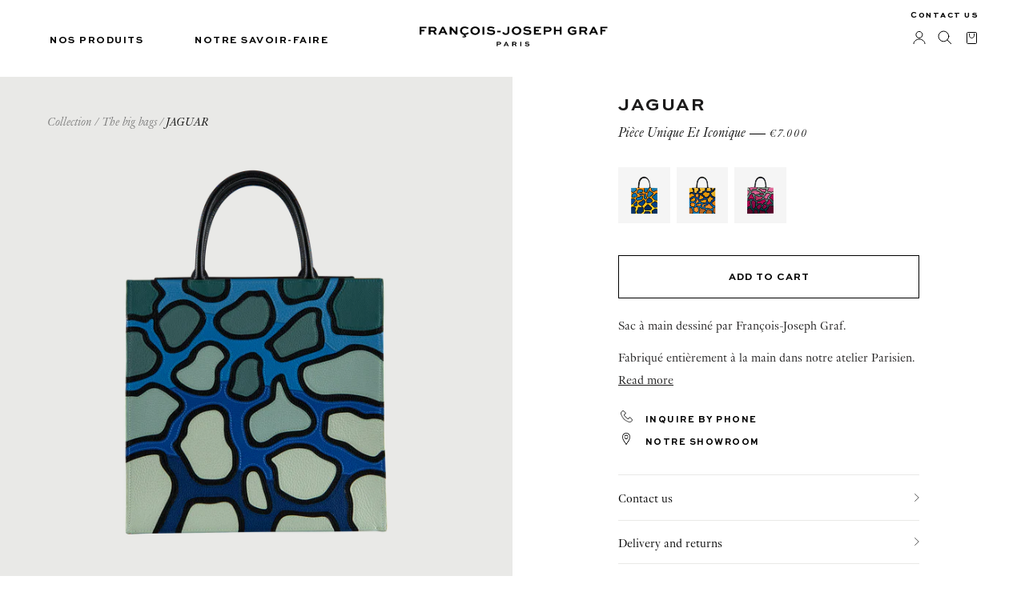

--- FILE ---
content_type: text/html; charset=utf-8
request_url: https://grafparis.com/collections/sacs/products/jaguar-2
body_size: 26716
content:
<!doctype html>

<html class="no-js" lang="fr">
  <head>
    <meta charset="utf-8"> 
    <meta http-equiv="X-UA-Compatible" content="IE=edge,chrome=1">
    <meta name="viewport" content="width=device-width, initial-scale=1.0, height=device-height, minimum-scale=1.0, maximum-scale=1.0">
    <meta name="theme-color" content="">

<script type="text/javascript" src="https://cdn.weglot.com/weglot.min.js"></script>
<script>
    Weglot.initialize({
        api_key: 'wg_0f68e4c668fc73b9dd56976141c91f0a7',
        switchers: [
          {
            style: {
                full_name: false,
                with_name: true,
                is_dropdown: false,
                invert_flags: false
            },
            auto_switch: true,
            auto_switch_fallback: "en",
            location: {
                target: ".Drawer__Footer-lang",
                sibling: null
            }
          },
          {
            style: {
                full_name: false,
                with_name: true,
                is_dropdown: false,
                invert_flags: false
            },
            auto_switch: true,
            auto_switch_fallback: "en",
            location: {
                target: ".Footer-lang",
                sibling: null
            }
          }
        ]
    });
</script>
    <title>
      SAC JAGUAR - GRAF PARIS - HAUTE MAROQUINERIE - PIECE UNIQUE &ndash; Graf Paris
    </title><meta name="description" content="Sac à main dessiné par François-Joseph Graf.Fabriqué entièrement à la main dans notre atelier Parisien.Cuir de veau grainé, noir, green, viride, lichen, amande, navy, barbeau, capri et curaçaoSac fermé par un rabat aimantéDoublure de couleur assortie, en cuir de veau grainéTrois poches intérieures Lanière attache clés "><link rel="canonical" href="https://grafparis.com/products/jaguar-2"><link rel="shortcut icon" href="//grafparis.com/cdn/shop/files/logo.screenshot_a61b5444-f22b-4547-8514-e43b261cf23a_96x.png?v=1638169379" type="image/png"><meta property="og:type" content="product">
  <meta property="og:title" content="JAGUAR"><meta property="og:image" content="http://grafparis.com/cdn/shop/products/Jaguar3.1XM.png?v=1638450350">
    <meta property="og:image:secure_url" content="https://grafparis.com/cdn/shop/products/Jaguar3.1XM.png?v=1638450350">
    <meta property="og:image:width" content="2160">
    <meta property="og:image:height" content="2325"><meta property="product:price:amount" content="7.000,00">
  <meta property="product:price:currency" content="EUR"><meta property="og:description" content="Sac à main dessiné par François-Joseph Graf.Fabriqué entièrement à la main dans notre atelier Parisien.Cuir de veau grainé, noir, green, viride, lichen, amande, navy, barbeau, capri et curaçaoSac fermé par un rabat aimantéDoublure de couleur assortie, en cuir de veau grainéTrois poches intérieures Lanière attache clés "><meta property="og:url" content="https://grafparis.com/products/jaguar-2">
<meta property="og:site_name" content="Graf Paris"><meta name="twitter:card" content="summary"><meta name="twitter:title" content="JAGUAR">
  <meta name="twitter:description" content="Sac à main dessiné par François-Joseph Graf.Fabriqué entièrement à la main dans notre atelier Parisien.Cuir de veau grainé, noir, green, viride, lichen, amande, navy, barbeau, capri et curaçaoSac fermé par un rabat aimantéDoublure de couleur assortie, en cuir de veau grainéTrois poches intérieures Lanière attache clés incluseL 30 x H 30 x Ep 11 cm">
  <meta name="twitter:image" content="https://grafparis.com/cdn/shop/products/Jaguar3.1XM_600x600_crop_center.png?v=1638450350">
    <style>
  @font-face {
  font-family: Montserrat;
  font-weight: 500;
  font-style: normal;
  font-display: fallback;
  src: url("//grafparis.com/cdn/fonts/montserrat/montserrat_n5.07ef3781d9c78c8b93c98419da7ad4fbeebb6635.woff2") format("woff2"),
       url("//grafparis.com/cdn/fonts/montserrat/montserrat_n5.adf9b4bd8b0e4f55a0b203cdd84512667e0d5e4d.woff") format("woff");
}

  @font-face {
  font-family: "Nunito Sans";
  font-weight: 400;
  font-style: normal;
  font-display: fallback;
  src: url("//grafparis.com/cdn/fonts/nunito_sans/nunitosans_n4.0276fe080df0ca4e6a22d9cb55aed3ed5ba6b1da.woff2") format("woff2"),
       url("//grafparis.com/cdn/fonts/nunito_sans/nunitosans_n4.b4964bee2f5e7fd9c3826447e73afe2baad607b7.woff") format("woff");
}


  @font-face {
  font-family: "Nunito Sans";
  font-weight: 700;
  font-style: normal;
  font-display: fallback;
  src: url("//grafparis.com/cdn/fonts/nunito_sans/nunitosans_n7.25d963ed46da26098ebeab731e90d8802d989fa5.woff2") format("woff2"),
       url("//grafparis.com/cdn/fonts/nunito_sans/nunitosans_n7.d32e3219b3d2ec82285d3027bd673efc61a996c8.woff") format("woff");
}

  @font-face {
  font-family: "Nunito Sans";
  font-weight: 400;
  font-style: italic;
  font-display: fallback;
  src: url("//grafparis.com/cdn/fonts/nunito_sans/nunitosans_i4.6e408730afac1484cf297c30b0e67c86d17fc586.woff2") format("woff2"),
       url("//grafparis.com/cdn/fonts/nunito_sans/nunitosans_i4.c9b6dcbfa43622b39a5990002775a8381942ae38.woff") format("woff");
}

  @font-face {
  font-family: "Nunito Sans";
  font-weight: 700;
  font-style: italic;
  font-display: fallback;
  src: url("//grafparis.com/cdn/fonts/nunito_sans/nunitosans_i7.8c1124729eec046a321e2424b2acf328c2c12139.woff2") format("woff2"),
       url("//grafparis.com/cdn/fonts/nunito_sans/nunitosans_i7.af4cda04357273e0996d21184432bcb14651a64d.woff") format("woff");
}


  :root {
    --heading-font-family : Montserrat, sans-serif;
    --heading-font-weight : 500;
    --heading-font-style  : normal;

    --text-font-family : "Nunito Sans", sans-serif;
    --text-font-weight : 400;
    --text-font-style  : normal;

    --base-text-font-size   : 14px;
    --default-text-font-size: 14px;--background          : #ffffff;
    --background-rgb      : 255, 255, 255;
    --light-background    : #ffffff;
    --light-background-rgb: 255, 255, 255;
    --heading-color       : #1c1b1b;
    --text-color          : #1c1b1b;
    --text-color-rgb      : 28, 27, 27;
    --text-color-light    : #757575;
    --text-color-light-rgb: 117, 117, 117;
    --link-color          : #757575;
    --link-color-rgb      : 117, 117, 117;
    --border-color        : #dddddd;
    --border-color-rgb    : 221, 221, 221;

    --button-background    : #000000;
    --button-background-rgb: 0, 0, 0;
    --button-text-color    : #ffffff;

    --header-background       : #ffffff;
    --header-heading-color    : #000000;
    --header-light-text-color : #6a6a6a;
    --header-border-color     : #d9d9d9;

    --footer-background    : #000000;
    --footer-text-color    : #ffffff;
    --footer-heading-color : #ffffff;
    --footer-border-color  : #262626;

    --navigation-background      : #ffffff;
    --navigation-background-rgb  : 255, 255, 255;
    --navigation-text-color      : #000000;
    --navigation-text-color-light: rgba(0, 0, 0, 0.5);
    --navigation-border-color    : rgba(0, 0, 0, 0.25);

    --newsletter-popup-background     : #ffffff;
    --newsletter-popup-text-color     : #000000;
    --newsletter-popup-text-color-rgb : 0, 0, 0;

    --secondary-elements-background       : #ffffff;
    --secondary-elements-background-rgb   : 255, 255, 255;
    --secondary-elements-text-color       : #000000;
    --secondary-elements-text-color-light : rgba(0, 0, 0, 0.5);
    --secondary-elements-border-color     : rgba(0, 0, 0, 0.25);

    --product-sale-price-color    : #f94c43;
    --product-sale-price-color-rgb: 249, 76, 67;

    /* Products */

    --horizontal-spacing-four-products-per-row: 60px;
        --horizontal-spacing-two-products-per-row : 60px;

    --vertical-spacing-four-products-per-row: 80px;
        --vertical-spacing-two-products-per-row : 100px;

    /* Animation */
    --drawer-transition-timing: cubic-bezier(0.645, 0.045, 0.355, 1);
    --header-base-height: 80px; /* We set a default for browsers that do not support CSS variables */

    /* Cursors */
    --cursor-zoom-in-svg    : url(//grafparis.com/cdn/shop/t/24/assets/cursor-zoom-in.svg?v=170532930330058140181707144987);
    --cursor-zoom-in-2x-svg : url(//grafparis.com/cdn/shop/t/24/assets/cursor-zoom-in-2x.svg?v=56685658183649387561707144987);
  }
</style>

<script>
  // IE11 does not have support for CSS variables, so we have to polyfill them
  if (!(((window || {}).CSS || {}).supports && window.CSS.supports('(--a: 0)'))) {
    const script = document.createElement('script');
    script.type = 'text/javascript';
    script.src = 'https://cdn.jsdelivr.net/npm/css-vars-ponyfill@2';
    script.onload = function() {
      cssVars({});
    };

    document.getElementsByTagName('head')[0].appendChild(script);
  }
</script>

    <script>window.performance && window.performance.mark && window.performance.mark('shopify.content_for_header.start');</script><meta name="facebook-domain-verification" content="8naem0zvhwch92fmoaiwd3ran5a3ka">
<meta id="shopify-digital-wallet" name="shopify-digital-wallet" content="/7753531489/digital_wallets/dialog">
<link rel="alternate" type="application/json+oembed" href="https://grafparis.com/products/jaguar-2.oembed">
<script async="async" src="/checkouts/internal/preloads.js?locale=fr-FR"></script>
<script id="shopify-features" type="application/json">{"accessToken":"e995978e86f66116f32da531269e3821","betas":["rich-media-storefront-analytics"],"domain":"grafparis.com","predictiveSearch":true,"shopId":7753531489,"locale":"fr"}</script>
<script>var Shopify = Shopify || {};
Shopify.shop = "graf-paris.myshopify.com";
Shopify.locale = "fr";
Shopify.currency = {"active":"EUR","rate":"1.0"};
Shopify.country = "FR";
Shopify.theme = {"name":"Tamara Agency Fev - Nouvelles tâches ","id":164330340693,"schema_name":"Prestige","schema_version":"4.13.0","theme_store_id":855,"role":"main"};
Shopify.theme.handle = "null";
Shopify.theme.style = {"id":null,"handle":null};
Shopify.cdnHost = "grafparis.com/cdn";
Shopify.routes = Shopify.routes || {};
Shopify.routes.root = "/";</script>
<script type="module">!function(o){(o.Shopify=o.Shopify||{}).modules=!0}(window);</script>
<script>!function(o){function n(){var o=[];function n(){o.push(Array.prototype.slice.apply(arguments))}return n.q=o,n}var t=o.Shopify=o.Shopify||{};t.loadFeatures=n(),t.autoloadFeatures=n()}(window);</script>
<script id="shop-js-analytics" type="application/json">{"pageType":"product"}</script>
<script defer="defer" async type="module" src="//grafparis.com/cdn/shopifycloud/shop-js/modules/v2/client.init-shop-cart-sync_XvpUV7qp.fr.esm.js"></script>
<script defer="defer" async type="module" src="//grafparis.com/cdn/shopifycloud/shop-js/modules/v2/chunk.common_C2xzKNNs.esm.js"></script>
<script type="module">
  await import("//grafparis.com/cdn/shopifycloud/shop-js/modules/v2/client.init-shop-cart-sync_XvpUV7qp.fr.esm.js");
await import("//grafparis.com/cdn/shopifycloud/shop-js/modules/v2/chunk.common_C2xzKNNs.esm.js");

  window.Shopify.SignInWithShop?.initShopCartSync?.({"fedCMEnabled":true,"windoidEnabled":true});

</script>
<script>(function() {
  var isLoaded = false;
  function asyncLoad() {
    if (isLoaded) return;
    isLoaded = true;
    var urls = ["https:\/\/cdn.weglot.com\/weglot_script_tag.js?shop=graf-paris.myshopify.com"];
    for (var i = 0; i < urls.length; i++) {
      var s = document.createElement('script');
      s.type = 'text/javascript';
      s.async = true;
      s.src = urls[i];
      var x = document.getElementsByTagName('script')[0];
      x.parentNode.insertBefore(s, x);
    }
  };
  if(window.attachEvent) {
    window.attachEvent('onload', asyncLoad);
  } else {
    window.addEventListener('load', asyncLoad, false);
  }
})();</script>
<script id="__st">var __st={"a":7753531489,"offset":3600,"reqid":"43289fd0-9f1c-492f-8b58-1e3649228879-1768825591","pageurl":"grafparis.com\/collections\/sacs\/products\/jaguar-2","u":"42deb3db3aa3","p":"product","rtyp":"product","rid":6683719270497};</script>
<script>window.ShopifyPaypalV4VisibilityTracking = true;</script>
<script id="form-persister">!function(){'use strict';const t='contact',e='new_comment',n=[[t,t],['blogs',e],['comments',e],[t,'customer']],o='password',r='form_key',c=['recaptcha-v3-token','g-recaptcha-response','h-captcha-response',o],s=()=>{try{return window.sessionStorage}catch{return}},i='__shopify_v',u=t=>t.elements[r],a=function(){const t=[...n].map((([t,e])=>`form[action*='/${t}']:not([data-nocaptcha='true']) input[name='form_type'][value='${e}']`)).join(',');var e;return e=t,()=>e?[...document.querySelectorAll(e)].map((t=>t.form)):[]}();function m(t){const e=u(t);a().includes(t)&&(!e||!e.value)&&function(t){try{if(!s())return;!function(t){const e=s();if(!e)return;const n=u(t);if(!n)return;const o=n.value;o&&e.removeItem(o)}(t);const e=Array.from(Array(32),(()=>Math.random().toString(36)[2])).join('');!function(t,e){u(t)||t.append(Object.assign(document.createElement('input'),{type:'hidden',name:r})),t.elements[r].value=e}(t,e),function(t,e){const n=s();if(!n)return;const r=[...t.querySelectorAll(`input[type='${o}']`)].map((({name:t})=>t)),u=[...c,...r],a={};for(const[o,c]of new FormData(t).entries())u.includes(o)||(a[o]=c);n.setItem(e,JSON.stringify({[i]:1,action:t.action,data:a}))}(t,e)}catch(e){console.error('failed to persist form',e)}}(t)}const f=t=>{if('true'===t.dataset.persistBound)return;const e=function(t,e){const n=function(t){return'function'==typeof t.submit?t.submit:HTMLFormElement.prototype.submit}(t).bind(t);return function(){let t;return()=>{t||(t=!0,(()=>{try{e(),n()}catch(t){(t=>{console.error('form submit failed',t)})(t)}})(),setTimeout((()=>t=!1),250))}}()}(t,(()=>{m(t)}));!function(t,e){if('function'==typeof t.submit&&'function'==typeof e)try{t.submit=e}catch{}}(t,e),t.addEventListener('submit',(t=>{t.preventDefault(),e()})),t.dataset.persistBound='true'};!function(){function t(t){const e=(t=>{const e=t.target;return e instanceof HTMLFormElement?e:e&&e.form})(t);e&&m(e)}document.addEventListener('submit',t),document.addEventListener('DOMContentLoaded',(()=>{const e=a();for(const t of e)f(t);var n;n=document.body,new window.MutationObserver((t=>{for(const e of t)if('childList'===e.type&&e.addedNodes.length)for(const t of e.addedNodes)1===t.nodeType&&'FORM'===t.tagName&&a().includes(t)&&f(t)})).observe(n,{childList:!0,subtree:!0,attributes:!1}),document.removeEventListener('submit',t)}))}()}();</script>
<script integrity="sha256-4kQ18oKyAcykRKYeNunJcIwy7WH5gtpwJnB7kiuLZ1E=" data-source-attribution="shopify.loadfeatures" defer="defer" src="//grafparis.com/cdn/shopifycloud/storefront/assets/storefront/load_feature-a0a9edcb.js" crossorigin="anonymous"></script>
<script data-source-attribution="shopify.dynamic_checkout.dynamic.init">var Shopify=Shopify||{};Shopify.PaymentButton=Shopify.PaymentButton||{isStorefrontPortableWallets:!0,init:function(){window.Shopify.PaymentButton.init=function(){};var t=document.createElement("script");t.src="https://grafparis.com/cdn/shopifycloud/portable-wallets/latest/portable-wallets.fr.js",t.type="module",document.head.appendChild(t)}};
</script>
<script data-source-attribution="shopify.dynamic_checkout.buyer_consent">
  function portableWalletsHideBuyerConsent(e){var t=document.getElementById("shopify-buyer-consent"),n=document.getElementById("shopify-subscription-policy-button");t&&n&&(t.classList.add("hidden"),t.setAttribute("aria-hidden","true"),n.removeEventListener("click",e))}function portableWalletsShowBuyerConsent(e){var t=document.getElementById("shopify-buyer-consent"),n=document.getElementById("shopify-subscription-policy-button");t&&n&&(t.classList.remove("hidden"),t.removeAttribute("aria-hidden"),n.addEventListener("click",e))}window.Shopify?.PaymentButton&&(window.Shopify.PaymentButton.hideBuyerConsent=portableWalletsHideBuyerConsent,window.Shopify.PaymentButton.showBuyerConsent=portableWalletsShowBuyerConsent);
</script>
<script data-source-attribution="shopify.dynamic_checkout.cart.bootstrap">document.addEventListener("DOMContentLoaded",(function(){function t(){return document.querySelector("shopify-accelerated-checkout-cart, shopify-accelerated-checkout")}if(t())Shopify.PaymentButton.init();else{new MutationObserver((function(e,n){t()&&(Shopify.PaymentButton.init(),n.disconnect())})).observe(document.body,{childList:!0,subtree:!0})}}));
</script>
<link id="shopify-accelerated-checkout-styles" rel="stylesheet" media="screen" href="https://grafparis.com/cdn/shopifycloud/portable-wallets/latest/accelerated-checkout-backwards-compat.css" crossorigin="anonymous">
<style id="shopify-accelerated-checkout-cart">
        #shopify-buyer-consent {
  margin-top: 1em;
  display: inline-block;
  width: 100%;
}

#shopify-buyer-consent.hidden {
  display: none;
}

#shopify-subscription-policy-button {
  background: none;
  border: none;
  padding: 0;
  text-decoration: underline;
  font-size: inherit;
  cursor: pointer;
}

#shopify-subscription-policy-button::before {
  box-shadow: none;
}

      </style>

<script>window.performance && window.performance.mark && window.performance.mark('shopify.content_for_header.end');</script>
    
    <style>
      @font-face {
        font-family: "Genath-light-Italic";
        src:url(//grafparis.com/cdn/shop/t/24/assets/Genath-Light-Italic.otf?v=140993082354561118281707144987) format('opentype');

      }
      :root {
          --heading-font-family: "SweetSans";
          --text-font-family: "Genath-light";
      }
      
      @font-face {
        font-family: "Genath-light";
        src:url(//grafparis.com/cdn/shop/t/24/assets/Genath-Light.otf?v=172890964906547089561707144987) format('opentype');

      }
      @font-face {
        font-family: "SweetSans";              
        src:url(//grafparis.com/cdn/shop/t/24/assets/SweetSans-BoldSC.ttf?v=26458790327010185661707144987) format('opentype');

      } 
      
    </style>
    
    <link rel="stylesheet" href="//grafparis.com/cdn/shop/t/24/assets/theme.css?v=37579160194733515751707144987">
    <link rel="stylesheet" href="//grafparis.com/cdn/shop/t/24/assets/custom.css?v=7233707946115450051707365767">
    

    <script>// This allows to expose several variables to the global scope, to be used in scripts
      window.theme = {
        pageType: "product",
        moneyFormat: "€{{amount_with_comma_separator}}",
        moneyWithCurrencyFormat: "€{{amount_with_comma_separator}} EUR",
        productImageSize: "natural",
        searchMode: "product",
        showPageTransition: false,
        showElementStaggering: true,
        showImageZooming: true
      };

      window.routes = {
        rootUrl: "\/",
        rootUrlWithoutSlash: '',
        cartUrl: "\/cart",
        cartAddUrl: "\/cart\/add",
        cartChangeUrl: "\/cart\/change",
        searchUrl: "\/search",
        productRecommendationsUrl: "\/recommendations\/products"
      };

      window.languages = {
        cartAddNote: "Ajouter une note",
        cartEditNote: "Editer la note",
        productImageLoadingError: "L\u0026#39;image n\u0026#39;a pas pu être chargée. Essayez de recharger la page.",
        productFormAddToCart: "Ajouter au panier",
        productFormUnavailable: "Indisponible",
        productFormSoldOut: "Rupture",
        shippingEstimatorOneResult: "1 option disponible :",
        shippingEstimatorMoreResults: "{{count}} options disponibles :",
        shippingEstimatorNoResults: "Nous ne livrons pas à cette adresse."
      };

      window.lazySizesConfig = {
        loadHidden: false,
        hFac: 0.5,
        expFactor: 2,
        ricTimeout: 150,
        lazyClass: 'Image--lazyLoad',
        loadingClass: 'Image--lazyLoading',
        loadedClass: 'Image--lazyLoaded'
      };

      document.documentElement.className = document.documentElement.className.replace('no-js', 'js');
      document.documentElement.style.setProperty('--window-height', window.innerHeight + 'px');

      // We do a quick detection of some features (we could use Modernizr but for so little...)
      (function() {
        document.documentElement.className += ((window.CSS && window.CSS.supports('(position: sticky) or (position: -webkit-sticky)')) ? ' supports-sticky' : ' no-supports-sticky');
        document.documentElement.className += (window.matchMedia('(-moz-touch-enabled: 1), (hover: none)')).matches ? ' no-supports-hover' : ' supports-hover';
      }());
    </script>

    <script src="//grafparis.com/cdn/shop/t/24/assets/lazysizes.min.js?v=174358363404432586981707144987" async></script><script src="https://polyfill-fastly.net/v3/polyfill.min.js?unknown=polyfill&features=fetch,Element.prototype.closest,Element.prototype.remove,Element.prototype.classList,Array.prototype.includes,Array.prototype.fill,Object.assign,CustomEvent,IntersectionObserver,IntersectionObserverEntry,URL" defer></script>
    <script src="//grafparis.com/cdn/shop/t/24/assets/libs.min.js?v=26178543184394469741707144987" defer></script>
    <script src="//grafparis.com/cdn/shop/t/24/assets/theme.js?v=107176821388098155841707144987" defer></script>
    <script src="//grafparis.com/cdn/shop/t/24/assets/custom.js?v=80990458761973684681707144987" defer></script>

    <script>
      (function () {
        window.onpageshow = function() {
          if (window.theme.showPageTransition) {
            var pageTransition = document.querySelector('.PageTransition');

            if (pageTransition) {
              pageTransition.style.visibility = 'visible';
              pageTransition.style.opacity = '0';
            }
          }

          // When the page is loaded from the cache, we have to reload the cart content
          document.documentElement.dispatchEvent(new CustomEvent('cart:refresh', {
            bubbles: true
          }));
        };
      })();
    </script>

    
  <script type="application/ld+json">
  {
    "@context": "http://schema.org",
    "@type": "Product",
    "offers": [{
          "@type": "Offer",
          "name": "Default Title",
          "availability":"https://schema.org/InStock",
          "price": 7000.0,
          "priceCurrency": "EUR",
          "priceValidUntil": "2026-01-29","sku": "C20JAGU020000XM03U","url": "/products/jaguar-2?variant=39639833182305"
        }
],
    "brand": {
      "name": "Graf Paris"
    },
    "name": "JAGUAR",
    "description": "Sac à main dessiné par François-Joseph Graf.Fabriqué entièrement à la main dans notre atelier Parisien.Cuir de veau grainé, noir, green, viride, lichen, amande, navy, barbeau, capri et curaçaoSac fermé par un rabat aimantéDoublure de couleur assortie, en cuir de veau grainéTrois poches intérieures Lanière attache clés incluseL 30 x H 30 x Ep 11 cm",
    "category": "Pièce Unique et Iconique",
    "url": "/products/jaguar-2",
    "sku": "C20JAGU020000XM03U",
    "image": {
      "@type": "ImageObject",
      "url": "https://grafparis.com/cdn/shop/products/Jaguar3.1XM_1024x.png?v=1638450350",
      "image": "https://grafparis.com/cdn/shop/products/Jaguar3.1XM_1024x.png?v=1638450350",
      "name": "JAGUAR",
      "width": "1024",
      "height": "1024"
    }
  }
  </script>



  <script type="application/ld+json">
  {
    "@context": "http://schema.org",
    "@type": "BreadcrumbList",
  "itemListElement": [{
      "@type": "ListItem",
      "position": 1,
      "name": "Translation missing: fr.general.breadcrumb.home",
      "item": "https://grafparis.com"
    },{
          "@type": "ListItem",
          "position": 2,
          "name": "Les grands sacs",
          "item": "https://grafparis.com/collections/sacs"
        }, {
          "@type": "ListItem",
          "position": 3,
          "name": "JAGUAR",
          "item": "https://grafparis.com/collections/sacs/products/jaguar-2"
        }]
  }
  </script>

  
<!--Start Weglot Script-->
<script src="https://cdn.weglot.com/weglot.min.js"></script>
<script id="has-script-tags">Weglot.initialize({ api_key:"wg_0f68e4c668fc73b9dd56976141c91f0a7" });</script>
<!--End Weglot Script-->

<link href="https://monorail-edge.shopifysvc.com" rel="dns-prefetch">
<script>(function(){if ("sendBeacon" in navigator && "performance" in window) {try {var session_token_from_headers = performance.getEntriesByType('navigation')[0].serverTiming.find(x => x.name == '_s').description;} catch {var session_token_from_headers = undefined;}var session_cookie_matches = document.cookie.match(/_shopify_s=([^;]*)/);var session_token_from_cookie = session_cookie_matches && session_cookie_matches.length === 2 ? session_cookie_matches[1] : "";var session_token = session_token_from_headers || session_token_from_cookie || "";function handle_abandonment_event(e) {var entries = performance.getEntries().filter(function(entry) {return /monorail-edge.shopifysvc.com/.test(entry.name);});if (!window.abandonment_tracked && entries.length === 0) {window.abandonment_tracked = true;var currentMs = Date.now();var navigation_start = performance.timing.navigationStart;var payload = {shop_id: 7753531489,url: window.location.href,navigation_start,duration: currentMs - navigation_start,session_token,page_type: "product"};window.navigator.sendBeacon("https://monorail-edge.shopifysvc.com/v1/produce", JSON.stringify({schema_id: "online_store_buyer_site_abandonment/1.1",payload: payload,metadata: {event_created_at_ms: currentMs,event_sent_at_ms: currentMs}}));}}window.addEventListener('pagehide', handle_abandonment_event);}}());</script>
<script id="web-pixels-manager-setup">(function e(e,d,r,n,o){if(void 0===o&&(o={}),!Boolean(null===(a=null===(i=window.Shopify)||void 0===i?void 0:i.analytics)||void 0===a?void 0:a.replayQueue)){var i,a;window.Shopify=window.Shopify||{};var t=window.Shopify;t.analytics=t.analytics||{};var s=t.analytics;s.replayQueue=[],s.publish=function(e,d,r){return s.replayQueue.push([e,d,r]),!0};try{self.performance.mark("wpm:start")}catch(e){}var l=function(){var e={modern:/Edge?\/(1{2}[4-9]|1[2-9]\d|[2-9]\d{2}|\d{4,})\.\d+(\.\d+|)|Firefox\/(1{2}[4-9]|1[2-9]\d|[2-9]\d{2}|\d{4,})\.\d+(\.\d+|)|Chrom(ium|e)\/(9{2}|\d{3,})\.\d+(\.\d+|)|(Maci|X1{2}).+ Version\/(15\.\d+|(1[6-9]|[2-9]\d|\d{3,})\.\d+)([,.]\d+|)( \(\w+\)|)( Mobile\/\w+|) Safari\/|Chrome.+OPR\/(9{2}|\d{3,})\.\d+\.\d+|(CPU[ +]OS|iPhone[ +]OS|CPU[ +]iPhone|CPU IPhone OS|CPU iPad OS)[ +]+(15[._]\d+|(1[6-9]|[2-9]\d|\d{3,})[._]\d+)([._]\d+|)|Android:?[ /-](13[3-9]|1[4-9]\d|[2-9]\d{2}|\d{4,})(\.\d+|)(\.\d+|)|Android.+Firefox\/(13[5-9]|1[4-9]\d|[2-9]\d{2}|\d{4,})\.\d+(\.\d+|)|Android.+Chrom(ium|e)\/(13[3-9]|1[4-9]\d|[2-9]\d{2}|\d{4,})\.\d+(\.\d+|)|SamsungBrowser\/([2-9]\d|\d{3,})\.\d+/,legacy:/Edge?\/(1[6-9]|[2-9]\d|\d{3,})\.\d+(\.\d+|)|Firefox\/(5[4-9]|[6-9]\d|\d{3,})\.\d+(\.\d+|)|Chrom(ium|e)\/(5[1-9]|[6-9]\d|\d{3,})\.\d+(\.\d+|)([\d.]+$|.*Safari\/(?![\d.]+ Edge\/[\d.]+$))|(Maci|X1{2}).+ Version\/(10\.\d+|(1[1-9]|[2-9]\d|\d{3,})\.\d+)([,.]\d+|)( \(\w+\)|)( Mobile\/\w+|) Safari\/|Chrome.+OPR\/(3[89]|[4-9]\d|\d{3,})\.\d+\.\d+|(CPU[ +]OS|iPhone[ +]OS|CPU[ +]iPhone|CPU IPhone OS|CPU iPad OS)[ +]+(10[._]\d+|(1[1-9]|[2-9]\d|\d{3,})[._]\d+)([._]\d+|)|Android:?[ /-](13[3-9]|1[4-9]\d|[2-9]\d{2}|\d{4,})(\.\d+|)(\.\d+|)|Mobile Safari.+OPR\/([89]\d|\d{3,})\.\d+\.\d+|Android.+Firefox\/(13[5-9]|1[4-9]\d|[2-9]\d{2}|\d{4,})\.\d+(\.\d+|)|Android.+Chrom(ium|e)\/(13[3-9]|1[4-9]\d|[2-9]\d{2}|\d{4,})\.\d+(\.\d+|)|Android.+(UC? ?Browser|UCWEB|U3)[ /]?(15\.([5-9]|\d{2,})|(1[6-9]|[2-9]\d|\d{3,})\.\d+)\.\d+|SamsungBrowser\/(5\.\d+|([6-9]|\d{2,})\.\d+)|Android.+MQ{2}Browser\/(14(\.(9|\d{2,})|)|(1[5-9]|[2-9]\d|\d{3,})(\.\d+|))(\.\d+|)|K[Aa][Ii]OS\/(3\.\d+|([4-9]|\d{2,})\.\d+)(\.\d+|)/},d=e.modern,r=e.legacy,n=navigator.userAgent;return n.match(d)?"modern":n.match(r)?"legacy":"unknown"}(),u="modern"===l?"modern":"legacy",c=(null!=n?n:{modern:"",legacy:""})[u],f=function(e){return[e.baseUrl,"/wpm","/b",e.hashVersion,"modern"===e.buildTarget?"m":"l",".js"].join("")}({baseUrl:d,hashVersion:r,buildTarget:u}),m=function(e){var d=e.version,r=e.bundleTarget,n=e.surface,o=e.pageUrl,i=e.monorailEndpoint;return{emit:function(e){var a=e.status,t=e.errorMsg,s=(new Date).getTime(),l=JSON.stringify({metadata:{event_sent_at_ms:s},events:[{schema_id:"web_pixels_manager_load/3.1",payload:{version:d,bundle_target:r,page_url:o,status:a,surface:n,error_msg:t},metadata:{event_created_at_ms:s}}]});if(!i)return console&&console.warn&&console.warn("[Web Pixels Manager] No Monorail endpoint provided, skipping logging."),!1;try{return self.navigator.sendBeacon.bind(self.navigator)(i,l)}catch(e){}var u=new XMLHttpRequest;try{return u.open("POST",i,!0),u.setRequestHeader("Content-Type","text/plain"),u.send(l),!0}catch(e){return console&&console.warn&&console.warn("[Web Pixels Manager] Got an unhandled error while logging to Monorail."),!1}}}}({version:r,bundleTarget:l,surface:e.surface,pageUrl:self.location.href,monorailEndpoint:e.monorailEndpoint});try{o.browserTarget=l,function(e){var d=e.src,r=e.async,n=void 0===r||r,o=e.onload,i=e.onerror,a=e.sri,t=e.scriptDataAttributes,s=void 0===t?{}:t,l=document.createElement("script"),u=document.querySelector("head"),c=document.querySelector("body");if(l.async=n,l.src=d,a&&(l.integrity=a,l.crossOrigin="anonymous"),s)for(var f in s)if(Object.prototype.hasOwnProperty.call(s,f))try{l.dataset[f]=s[f]}catch(e){}if(o&&l.addEventListener("load",o),i&&l.addEventListener("error",i),u)u.appendChild(l);else{if(!c)throw new Error("Did not find a head or body element to append the script");c.appendChild(l)}}({src:f,async:!0,onload:function(){if(!function(){var e,d;return Boolean(null===(d=null===(e=window.Shopify)||void 0===e?void 0:e.analytics)||void 0===d?void 0:d.initialized)}()){var d=window.webPixelsManager.init(e)||void 0;if(d){var r=window.Shopify.analytics;r.replayQueue.forEach((function(e){var r=e[0],n=e[1],o=e[2];d.publishCustomEvent(r,n,o)})),r.replayQueue=[],r.publish=d.publishCustomEvent,r.visitor=d.visitor,r.initialized=!0}}},onerror:function(){return m.emit({status:"failed",errorMsg:"".concat(f," has failed to load")})},sri:function(e){var d=/^sha384-[A-Za-z0-9+/=]+$/;return"string"==typeof e&&d.test(e)}(c)?c:"",scriptDataAttributes:o}),m.emit({status:"loading"})}catch(e){m.emit({status:"failed",errorMsg:(null==e?void 0:e.message)||"Unknown error"})}}})({shopId: 7753531489,storefrontBaseUrl: "https://grafparis.com",extensionsBaseUrl: "https://extensions.shopifycdn.com/cdn/shopifycloud/web-pixels-manager",monorailEndpoint: "https://monorail-edge.shopifysvc.com/unstable/produce_batch",surface: "storefront-renderer",enabledBetaFlags: ["2dca8a86"],webPixelsConfigList: [{"id":"354943317","configuration":"{\"pixel_id\":\"1355698838216628\",\"pixel_type\":\"facebook_pixel\",\"metaapp_system_user_token\":\"-\"}","eventPayloadVersion":"v1","runtimeContext":"OPEN","scriptVersion":"ca16bc87fe92b6042fbaa3acc2fbdaa6","type":"APP","apiClientId":2329312,"privacyPurposes":["ANALYTICS","MARKETING","SALE_OF_DATA"],"dataSharingAdjustments":{"protectedCustomerApprovalScopes":["read_customer_address","read_customer_email","read_customer_name","read_customer_personal_data","read_customer_phone"]}},{"id":"shopify-app-pixel","configuration":"{}","eventPayloadVersion":"v1","runtimeContext":"STRICT","scriptVersion":"0450","apiClientId":"shopify-pixel","type":"APP","privacyPurposes":["ANALYTICS","MARKETING"]},{"id":"shopify-custom-pixel","eventPayloadVersion":"v1","runtimeContext":"LAX","scriptVersion":"0450","apiClientId":"shopify-pixel","type":"CUSTOM","privacyPurposes":["ANALYTICS","MARKETING"]}],isMerchantRequest: false,initData: {"shop":{"name":"Graf Paris","paymentSettings":{"currencyCode":"EUR"},"myshopifyDomain":"graf-paris.myshopify.com","countryCode":"FR","storefrontUrl":"https:\/\/grafparis.com"},"customer":null,"cart":null,"checkout":null,"productVariants":[{"price":{"amount":7000.0,"currencyCode":"EUR"},"product":{"title":"JAGUAR","vendor":"Graf Paris","id":"6683719270497","untranslatedTitle":"JAGUAR","url":"\/products\/jaguar-2","type":"Pièce Unique et Iconique"},"id":"39639833182305","image":{"src":"\/\/grafparis.com\/cdn\/shop\/products\/Jaguar3.1XM.png?v=1638450350"},"sku":"C20JAGU020000XM03U","title":"Default Title","untranslatedTitle":"Default Title"}],"purchasingCompany":null},},"https://grafparis.com/cdn","fcfee988w5aeb613cpc8e4bc33m6693e112",{"modern":"","legacy":""},{"shopId":"7753531489","storefrontBaseUrl":"https:\/\/grafparis.com","extensionBaseUrl":"https:\/\/extensions.shopifycdn.com\/cdn\/shopifycloud\/web-pixels-manager","surface":"storefront-renderer","enabledBetaFlags":"[\"2dca8a86\"]","isMerchantRequest":"false","hashVersion":"fcfee988w5aeb613cpc8e4bc33m6693e112","publish":"custom","events":"[[\"page_viewed\",{}],[\"product_viewed\",{\"productVariant\":{\"price\":{\"amount\":7000.0,\"currencyCode\":\"EUR\"},\"product\":{\"title\":\"JAGUAR\",\"vendor\":\"Graf Paris\",\"id\":\"6683719270497\",\"untranslatedTitle\":\"JAGUAR\",\"url\":\"\/products\/jaguar-2\",\"type\":\"Pièce Unique et Iconique\"},\"id\":\"39639833182305\",\"image\":{\"src\":\"\/\/grafparis.com\/cdn\/shop\/products\/Jaguar3.1XM.png?v=1638450350\"},\"sku\":\"C20JAGU020000XM03U\",\"title\":\"Default Title\",\"untranslatedTitle\":\"Default Title\"}}]]"});</script><script>
  window.ShopifyAnalytics = window.ShopifyAnalytics || {};
  window.ShopifyAnalytics.meta = window.ShopifyAnalytics.meta || {};
  window.ShopifyAnalytics.meta.currency = 'EUR';
  var meta = {"product":{"id":6683719270497,"gid":"gid:\/\/shopify\/Product\/6683719270497","vendor":"Graf Paris","type":"Pièce Unique et Iconique","handle":"jaguar-2","variants":[{"id":39639833182305,"price":700000,"name":"JAGUAR","public_title":null,"sku":"C20JAGU020000XM03U"}],"remote":false},"page":{"pageType":"product","resourceType":"product","resourceId":6683719270497,"requestId":"43289fd0-9f1c-492f-8b58-1e3649228879-1768825591"}};
  for (var attr in meta) {
    window.ShopifyAnalytics.meta[attr] = meta[attr];
  }
</script>
<script class="analytics">
  (function () {
    var customDocumentWrite = function(content) {
      var jquery = null;

      if (window.jQuery) {
        jquery = window.jQuery;
      } else if (window.Checkout && window.Checkout.$) {
        jquery = window.Checkout.$;
      }

      if (jquery) {
        jquery('body').append(content);
      }
    };

    var hasLoggedConversion = function(token) {
      if (token) {
        return document.cookie.indexOf('loggedConversion=' + token) !== -1;
      }
      return false;
    }

    var setCookieIfConversion = function(token) {
      if (token) {
        var twoMonthsFromNow = new Date(Date.now());
        twoMonthsFromNow.setMonth(twoMonthsFromNow.getMonth() + 2);

        document.cookie = 'loggedConversion=' + token + '; expires=' + twoMonthsFromNow;
      }
    }

    var trekkie = window.ShopifyAnalytics.lib = window.trekkie = window.trekkie || [];
    if (trekkie.integrations) {
      return;
    }
    trekkie.methods = [
      'identify',
      'page',
      'ready',
      'track',
      'trackForm',
      'trackLink'
    ];
    trekkie.factory = function(method) {
      return function() {
        var args = Array.prototype.slice.call(arguments);
        args.unshift(method);
        trekkie.push(args);
        return trekkie;
      };
    };
    for (var i = 0; i < trekkie.methods.length; i++) {
      var key = trekkie.methods[i];
      trekkie[key] = trekkie.factory(key);
    }
    trekkie.load = function(config) {
      trekkie.config = config || {};
      trekkie.config.initialDocumentCookie = document.cookie;
      var first = document.getElementsByTagName('script')[0];
      var script = document.createElement('script');
      script.type = 'text/javascript';
      script.onerror = function(e) {
        var scriptFallback = document.createElement('script');
        scriptFallback.type = 'text/javascript';
        scriptFallback.onerror = function(error) {
                var Monorail = {
      produce: function produce(monorailDomain, schemaId, payload) {
        var currentMs = new Date().getTime();
        var event = {
          schema_id: schemaId,
          payload: payload,
          metadata: {
            event_created_at_ms: currentMs,
            event_sent_at_ms: currentMs
          }
        };
        return Monorail.sendRequest("https://" + monorailDomain + "/v1/produce", JSON.stringify(event));
      },
      sendRequest: function sendRequest(endpointUrl, payload) {
        // Try the sendBeacon API
        if (window && window.navigator && typeof window.navigator.sendBeacon === 'function' && typeof window.Blob === 'function' && !Monorail.isIos12()) {
          var blobData = new window.Blob([payload], {
            type: 'text/plain'
          });

          if (window.navigator.sendBeacon(endpointUrl, blobData)) {
            return true;
          } // sendBeacon was not successful

        } // XHR beacon

        var xhr = new XMLHttpRequest();

        try {
          xhr.open('POST', endpointUrl);
          xhr.setRequestHeader('Content-Type', 'text/plain');
          xhr.send(payload);
        } catch (e) {
          console.log(e);
        }

        return false;
      },
      isIos12: function isIos12() {
        return window.navigator.userAgent.lastIndexOf('iPhone; CPU iPhone OS 12_') !== -1 || window.navigator.userAgent.lastIndexOf('iPad; CPU OS 12_') !== -1;
      }
    };
    Monorail.produce('monorail-edge.shopifysvc.com',
      'trekkie_storefront_load_errors/1.1',
      {shop_id: 7753531489,
      theme_id: 164330340693,
      app_name: "storefront",
      context_url: window.location.href,
      source_url: "//grafparis.com/cdn/s/trekkie.storefront.cd680fe47e6c39ca5d5df5f0a32d569bc48c0f27.min.js"});

        };
        scriptFallback.async = true;
        scriptFallback.src = '//grafparis.com/cdn/s/trekkie.storefront.cd680fe47e6c39ca5d5df5f0a32d569bc48c0f27.min.js';
        first.parentNode.insertBefore(scriptFallback, first);
      };
      script.async = true;
      script.src = '//grafparis.com/cdn/s/trekkie.storefront.cd680fe47e6c39ca5d5df5f0a32d569bc48c0f27.min.js';
      first.parentNode.insertBefore(script, first);
    };
    trekkie.load(
      {"Trekkie":{"appName":"storefront","development":false,"defaultAttributes":{"shopId":7753531489,"isMerchantRequest":null,"themeId":164330340693,"themeCityHash":"14373565125569304808","contentLanguage":"fr","currency":"EUR","eventMetadataId":"45920d90-860a-47a7-8152-055aa6733ab1"},"isServerSideCookieWritingEnabled":true,"monorailRegion":"shop_domain","enabledBetaFlags":["65f19447"]},"Session Attribution":{},"S2S":{"facebookCapiEnabled":true,"source":"trekkie-storefront-renderer","apiClientId":580111}}
    );

    var loaded = false;
    trekkie.ready(function() {
      if (loaded) return;
      loaded = true;

      window.ShopifyAnalytics.lib = window.trekkie;

      var originalDocumentWrite = document.write;
      document.write = customDocumentWrite;
      try { window.ShopifyAnalytics.merchantGoogleAnalytics.call(this); } catch(error) {};
      document.write = originalDocumentWrite;

      window.ShopifyAnalytics.lib.page(null,{"pageType":"product","resourceType":"product","resourceId":6683719270497,"requestId":"43289fd0-9f1c-492f-8b58-1e3649228879-1768825591","shopifyEmitted":true});

      var match = window.location.pathname.match(/checkouts\/(.+)\/(thank_you|post_purchase)/)
      var token = match? match[1]: undefined;
      if (!hasLoggedConversion(token)) {
        setCookieIfConversion(token);
        window.ShopifyAnalytics.lib.track("Viewed Product",{"currency":"EUR","variantId":39639833182305,"productId":6683719270497,"productGid":"gid:\/\/shopify\/Product\/6683719270497","name":"JAGUAR","price":"7000.00","sku":"C20JAGU020000XM03U","brand":"Graf Paris","variant":null,"category":"Pièce Unique et Iconique","nonInteraction":true,"remote":false},undefined,undefined,{"shopifyEmitted":true});
      window.ShopifyAnalytics.lib.track("monorail:\/\/trekkie_storefront_viewed_product\/1.1",{"currency":"EUR","variantId":39639833182305,"productId":6683719270497,"productGid":"gid:\/\/shopify\/Product\/6683719270497","name":"JAGUAR","price":"7000.00","sku":"C20JAGU020000XM03U","brand":"Graf Paris","variant":null,"category":"Pièce Unique et Iconique","nonInteraction":true,"remote":false,"referer":"https:\/\/grafparis.com\/collections\/sacs\/products\/jaguar-2"});
      }
    });


        var eventsListenerScript = document.createElement('script');
        eventsListenerScript.async = true;
        eventsListenerScript.src = "//grafparis.com/cdn/shopifycloud/storefront/assets/shop_events_listener-3da45d37.js";
        document.getElementsByTagName('head')[0].appendChild(eventsListenerScript);

})();</script>
  <script>
  if (!window.ga || (window.ga && typeof window.ga !== 'function')) {
    window.ga = function ga() {
      (window.ga.q = window.ga.q || []).push(arguments);
      if (window.Shopify && window.Shopify.analytics && typeof window.Shopify.analytics.publish === 'function') {
        window.Shopify.analytics.publish("ga_stub_called", {}, {sendTo: "google_osp_migration"});
      }
      console.error("Shopify's Google Analytics stub called with:", Array.from(arguments), "\nSee https://help.shopify.com/manual/promoting-marketing/pixels/pixel-migration#google for more information.");
    };
    if (window.Shopify && window.Shopify.analytics && typeof window.Shopify.analytics.publish === 'function') {
      window.Shopify.analytics.publish("ga_stub_initialized", {}, {sendTo: "google_osp_migration"});
    }
  }
</script>
<script
  defer
  src="https://grafparis.com/cdn/shopifycloud/perf-kit/shopify-perf-kit-3.0.4.min.js"
  data-application="storefront-renderer"
  data-shop-id="7753531489"
  data-render-region="gcp-us-east1"
  data-page-type="product"
  data-theme-instance-id="164330340693"
  data-theme-name="Prestige"
  data-theme-version="4.13.0"
  data-monorail-region="shop_domain"
  data-resource-timing-sampling-rate="10"
  data-shs="true"
  data-shs-beacon="true"
  data-shs-export-with-fetch="true"
  data-shs-logs-sample-rate="1"
  data-shs-beacon-endpoint="https://grafparis.com/api/collect"
></script>
</head><body class="prestige--v4 features--heading-small features--heading-uppercase features--show-button-transition features--show-image-zooming features--show-element-staggering  template-product">
    <a class="PageSkipLink u-visually-hidden" href="#main">Aller au contenu</a>
    <span class="LoadingBar"></span>
    <div class="PageOverlay"></div><div id="shopify-section-popup" class="shopify-section"></div>
    <div id="shopify-section-sidebar-menu" class="shopify-section"><section id="sidebar-menu" class="SidebarMenu Drawer Drawer--small Drawer--fromLeft" aria-hidden="true" data-section-id="sidebar-menu" data-section-type="sidebar-menu">
    <header class="Drawer__Header" data-drawer-animated-left>
      <button class="Drawer__Close Close--sidebarMenu Icon-Wrapper--clickable" data-action="close-drawer" data-drawer-id="sidebar-menu" aria-label="Fermer la navigation"><svg class="Icon Icon--close" role="presentation" viewBox="0 0 16 14">
      <path d="M15 0L1 14m14 0L1 0" stroke="currentColor" fill="none" fill-rule="evenodd"></path>
    </svg></button>
    </header>

    <div class="Drawer__Content">
      <div class="Drawer__Main" data-drawer-animated-left data-scrollable>
        <div class="Drawer__Container">
          <nav class="SidebarMenu__Nav SidebarMenu__Nav--primary" aria-label="Navigation latérale"><div class="Collapsible "><button class="Collapsible__Button Heading u-h6" data-action="toggle-collapsible" aria-expanded="false">NOS PRODUITS<span class="Collapsible__Plus"><svg width="9" height="15" viewBox="0 0 9 15" fill="none" xmlns="http://www.w3.org/2000/svg">
<path d="M1 1L8 7.5L1 14" stroke="black" stroke-linecap="square"/>
</svg>
</span>
                  </button>

                  <div class="Collapsible__Inner Collapsible__Inner--second">
                    <div class="Collapsible__Content"><div class="Collapsible Collapsible__child"><button class="Collapsible__Button Heading Text--subdued Link--primary u-h7" data-action="toggle-collapsible" aria-expanded="false">SACS<span class="Collapsible__Plus position__plus"><svg width="9" height="6" viewBox="0 0 9 6" fill="none" xmlns="http://www.w3.org/2000/svg">
    <path d="M7.5 1.5L4.5 4.5L1.5 1.5" stroke="black" stroke-linecap="square"/>
</svg>
    </span>
                            </button>

                            <div class="Collapsible__Inner">
                              <div class="Collapsible__Content">
                                <ul class="Linklist Linklist--bordered Linklist--spacingLoose"><li class="Linklist__Item">
                                      <a href="/collections/sacs" class="Text--subdued Link Link--primary">Les grands sacs</a>
                                    </li><li class="Linklist__Item">
                                      <a href="/collections/petits-sacs" class="Text--subdued Link Link--primary">Les petits sacs</a>
                                    </li><li class="Linklist__Item">
                                      <a href="/collections/pieces-uniques" class="Text--subdued Link Link--primary">Les pièces uniques</a>
                                    </li><li class="Linklist__Item">
                                      <a href="/collections/tous-les-sacs" class="Text--subdued Link Link--primary">Tous nos sacs </a>
                                    </li></ul>
                              </div>
                            </div></div><div class="Collapsible Collapsible__child"><button class="Collapsible__Button Heading Text--subdued Link--primary u-h7" data-action="toggle-collapsible" aria-expanded="false">POCHETTES<span class="Collapsible__Plus position__plus"><svg width="9" height="6" viewBox="0 0 9 6" fill="none" xmlns="http://www.w3.org/2000/svg">
    <path d="M7.5 1.5L4.5 4.5L1.5 1.5" stroke="black" stroke-linecap="square"/>
</svg>
    </span>
                            </button>

                            <div class="Collapsible__Inner">
                              <div class="Collapsible__Content">
                                <ul class="Linklist Linklist--bordered Linklist--spacingLoose"><li class="Linklist__Item">
                                      <a href="/collections/pochettes" class="Text--subdued Link Link--primary">Les pochettes en cuir</a>
                                    </li><li class="Linklist__Item">
                                      <a href="/collections/les-pochettes-brodees" class="Text--subdued Link Link--primary">Les pochettes brodées</a>
                                    </li><li class="Linklist__Item">
                                      <a href="/collections/pochettes-les-pieces-uniques" class="Text--subdued Link Link--primary">Les pièces uniques</a>
                                    </li><li class="Linklist__Item">
                                      <a href="/collections/toutes-les-pochettes" class="Text--subdued Link Link--primary">Toutes nos pochettes </a>
                                    </li></ul>
                              </div>
                            </div></div></div>
                  </div></div><div class="Collapsible "><a href="/pages/savoir-faire-page" class="Collapsible__Button Heading Link Link--primary u-h6">NOTRE SAVOIR-FAIRE</a></div></nav>
        </div>
      </div><aside class="Drawer__Footer " data-drawer-animated-bottom><nav class="SidebarMenu__Nav SidebarMenu__Nav--secondary Drawer__Footer-block">
          <ul class="Linklist Linklist--spacingLoose"><li class="Linklist__Item">
                <a href="/pages/nous-contacter" class="Text--subdued Link Link--primary">Nous contacter</a>
              </li><li class="Linklist__Item">
                <a href="/pages/politique-d-expedition" class="Text--subdued Link Link--primary">Conditions expédition </a>
              </li><li class="Linklist__Item">
                <a href="/pages/politique-de-remboursement" class="Text--subdued Link Link--primary">Retour et échanges  </a>
              </li><li class="Linklist__Item">
                <a href="https://grafparis.com/account" class="Text--subdued Link Link--primary">Mon Compte</a>
              </li><li class="Linklist__Item">
                <a href="https://decoration.grafparis.com/" class="Text--subdued Link Link--primary">Décoration François-Joseph Graf</a>
              </li></ul>
        </nav>
 <div class="Drawer__Footer-lang"></div>
        </aside></div>
</section>

</div>
<div id="sidebar-cart" class="Drawer Drawer--fromRight" aria-hidden="true" data-section-id="cart" data-section-type="cart" data-section-settings='{
  "type": "drawer",
  "itemCount": 0,
  "drawer": true,
  "hasShippingEstimator": false
}'>
  <div class="Drawer__Header Drawer__Header--bordered Drawer__Container">
      <span class="Drawer__Title Heading u-h4">Votre Panier</span>

      <button class="Drawer__Close Icon-Wrapper--clickable" data-action="close-drawer" data-drawer-id="sidebar-cart" aria-label="Fermer le panier"><svg class="Icon Icon--close" role="presentation" viewBox="0 0 16 14">
      <path d="M15 0L1 14m14 0L1 0" stroke="currentColor" fill="none" fill-rule="evenodd"></path>
    </svg></button>
  </div>

  <form class="Cart Drawer__Content" action="/cart" method="POST" novalidate>
    <div class="Drawer__Main" data-scrollable><p class="Cart__Empty Heading u-h5">Votre panier est vide</p></div></form>
</div>
<div class="PageContainer">
      <div id="shopify-section-announcement" class="shopify-section"></div>
      <div id="shopify-section-header" class="shopify-section shopify-section--header"><div id="Search" class="Search" aria-hidden="true">
  <div class="Search__Inner">
    <div class="Search__SearchBar">
      <form action="/search" name="GET" role="search" class="Search__Form">
        <div class="Search__InputIconWrapper">
          <span class="hidden-tablet-and-up"><svg class="Icon Icon--search" role="presentation" viewBox="0 0 18 17">
      <g transform="translate(1 1)" stroke="currentColor" fill="none" fill-rule="evenodd" stroke-linecap="square">
        <path d="M16 16l-5.0752-5.0752"></path>
        <circle cx="6.4" cy="6.4" r="6.4"></circle>
      </g>
    </svg></span>
          <span class="hidden-phone"><svg class="Icon Icon--search-desktop" role="presentation" viewBox="0 0 21 21">
      <g transform="translate(1 1)" stroke="currentColor" stroke-width="2" fill="none" fill-rule="evenodd" stroke-linecap="square">
        <path d="M18 18l-5.7096-5.7096"></path>
        <circle cx="7.2" cy="7.2" r="7.2"></circle>
      </g>
    </svg></span>
        </div>

        <input type="search" class="Search__Input Heading" name="q" autocomplete="off" autocorrect="off" autocapitalize="off" aria-label="Recherche..." placeholder="Recherche..." autofocus>
        <input type="hidden" name="type" value="product">
      </form>

      <button class="Search__Close Link Link--primary" data-action="close-search" aria-label="Fermer la recherche"><svg class="Icon Icon--close" role="presentation" viewBox="0 0 16 14">
      <path d="M15 0L1 14m14 0L1 0" stroke="currentColor" fill="none" fill-rule="evenodd"></path>
    </svg></button>
    </div>

    <div class="Search__Results" aria-hidden="true"></div>
  </div>
</div><header id="section-header"
  class="Header Header--inline   Header--withIcons"
  data-section-id="header" data-section-type="header" data-section-settings='{
"navigationStyle": "inline",
"hasTransparentHeader": false,
"isSticky": true
}'
  role="banner">
  <div class="Header__Wrapper">
    <div class="Header__FlexItem Header__FlexItem--fill">
      <button
        class="Header__Icon Menu__Icon-open Icon-Wrapper Icon-Wrapper--clickable hidden-desk"
        aria-expanded="false" data-action="open-drawer" data-drawer-id="sidebar-menu"
        aria-label="Ouvrir la navigation">

        <span class="icon-menu hidden-tablet-and-up"><svg class="Icon Icon--nav" role="presentation" viewBox="0 0 20 14">
      <path d="M0 14v-1h20v1H0zm0-7.5h20v1H0v-1zM0 0h20v1H0V0z" fill="currentColor"></path>
    </svg></span>
        <span class="icon-menu hidden-phone"><svg class="Icon Icon--nav-desktop" role="presentation" viewBox="0 0 24 16">
      <path d="M0 15.985v-2h24v2H0zm0-9h24v2H0v-2zm0-7h24v2H0v-2z" fill="currentColor"></path>
    </svg></span>
      </button>
      <button
        class="Menu__Icon-close">
        <span class="icon-close-hide"><svg class="Icon Icon--close" role="presentation" viewBox="0 0 16 14">
      <path d="M15 0L1 14m14 0L1 0" stroke="currentColor" fill="none" fill-rule="evenodd"></path>
    </svg></span>
      </button><nav class="Header__MainNav hidden-pocket hidden-lap" aria-label="Navigation principale">
        <ul class="HorizontalList HorizontalList--spacingExtraLoose"><li class="HorizontalList__Item " aria-haspopup="true" >
      <a href="#" class="Heading u-h6 heading__item nav__items">NOS PRODUITS</a><div class="MegaMenu  " aria-hidden="true" >
      <div class="MegaMenu__Inner"><div class="MegaMenu__Item MegaMenu__Item--fit">
            <a href="/collections/tous-les-sacs" class="MegaMenu__Title Heading Text--subdued u-h7">SACS</a><ul class="Linklist"><li class="Linklist__Item">
                    <a href="/collections/sacs" class="Link Link--secondary">Les grands sacs</a>
                  </li><li class="Linklist__Item">
                    <a href="/collections/petits-sacs" class="Link Link--secondary">Les petits sacs</a>
                  </li><li class="Linklist__Item">
                    <a href="/collections/pieces-uniques" class="Link Link--secondary">Les pièces uniques</a>
                  </li><li class="Linklist__Item">
                    <a href="/collections/tous-les-sacs" class="Link Link--secondary">Tous nos sacs </a>
                  </li></ul></div><div class="MegaMenu__Item MegaMenu__Item--fit">
            <a href="/collections/toutes-les-pochettes" class="MegaMenu__Title Heading Text--subdued u-h7">POCHETTES</a><ul class="Linklist"><li class="Linklist__Item">
                    <a href="/collections/pochettes" class="Link Link--secondary">Les pochettes en cuir</a>
                  </li><li class="Linklist__Item">
                    <a href="/collections/les-pochettes-brodees" class="Link Link--secondary">Les pochettes brodées</a>
                  </li><li class="Linklist__Item">
                    <a href="/collections/pochettes-les-pieces-uniques" class="Link Link--secondary">Les pièces uniques</a>
                  </li><li class="Linklist__Item">
                    <a href="/collections/toutes-les-pochettes" class="Link Link--secondary">Toutes nos pochettes </a>
                  </li></ul></div>
            <div class="MegaMenu__Item MegaMenu__Item--image"><div class="MegaMenu__Push "><a class="MegaMenu__PushLink" href="/collections/hotel-la-mirande-avignon"><div class="MegaMenu__PushImageWrapper AspectRatio" style="background: url(//grafparis.com/cdn/shop/files/JP25468_copie_cbaf4b09-bb64-48f3-8c36-54d20813f962_1x1.png.jpg?v=1748851593); max-width: 370px; --aspect-ratio: 0.9986789960369881">
                    <img class="Image--lazyLoad Image--fadeIn"
                        data-src="//grafparis.com/cdn/shop/files/JP25468_copie_cbaf4b09-bb64-48f3-8c36-54d20813f962_370x230@2x.png?v=1748851593"
                        alt="">

                    <span class="Image__Loader"></span>
                  </div>

                  <div class="MegaMenu__Image--info"><p class="MegaMenu__PushHeading Heading u-h6">La Mirande*****</p><p class="MegaMenu__PushSubHeading Heading Text--subdued u-h7">Avignon</p></div></a></div><div class="MegaMenu__Push "><a class="MegaMenu__PushLink" href="/collections/cabas-paramecie-homme"><div class="MegaMenu__PushImageWrapper AspectRatio" style="background: url(//grafparis.com/cdn/shop/files/JP19232_copie_a045edc1-2f70-4533-8dd1-a3fdb7688c07_1x1.png.jpg?v=1706524865); max-width: 370px; --aspect-ratio: 1.0">
                    <img class="Image--lazyLoad Image--fadeIn"
                        data-src="//grafparis.com/cdn/shop/files/JP19232_copie_a045edc1-2f70-4533-8dd1-a3fdb7688c07_370x230@2x.png?v=1706524865"
                        alt="">

                    <span class="Image__Loader"></span>
                  </div>

                  <div class="MegaMenu__Image--info"><p class="MegaMenu__PushHeading Heading u-h6">Les cabas Homme</p><p class="MegaMenu__PushSubHeading Heading Text--subdued u-h7">Paramécie Homme</p></div></a></div></div>            
          
        
      </div>
    </div>

    <div class="DropdownMenu" aria-hidden="true">
      <ul class="Linklist"><li class="Linklist__Item" aria-haspopup="true" >
          <a href="/collections/tous-les-sacs" class="Link Link--secondary link__item">SACS <svg class="Icon Icon--select-arrow-right" role="presentation" viewBox="0 0 11 18">
      <path d="M1.5 1.5l8 7.5-8 7.5" stroke-width="2" stroke="currentColor" fill="none" fill-rule="evenodd" stroke-linecap="square"></path>
    </svg></a><div class="DropdownMenu" aria-hidden="true">
            <ul class="Linklist"><li class="Linklist__Item">
                <a href="/collections/sacs" class="Link Link--secondary link__item">Les grands sacs</a>
              </li><li class="Linklist__Item">
                <a href="/collections/petits-sacs" class="Link Link--secondary link__item">Les petits sacs</a>
              </li><li class="Linklist__Item">
                <a href="/collections/pieces-uniques" class="Link Link--secondary link__item">Les pièces uniques</a>
              </li><li class="Linklist__Item">
                <a href="/collections/tous-les-sacs" class="Link Link--secondary link__item">Tous nos sacs </a>
              </li></ul>
          </div></li><li class="Linklist__Item" aria-haspopup="true" >
          <a href="/collections/toutes-les-pochettes" class="Link Link--secondary link__item">POCHETTES <svg class="Icon Icon--select-arrow-right" role="presentation" viewBox="0 0 11 18">
      <path d="M1.5 1.5l8 7.5-8 7.5" stroke-width="2" stroke="currentColor" fill="none" fill-rule="evenodd" stroke-linecap="square"></path>
    </svg></a><div class="DropdownMenu" aria-hidden="true">
            <ul class="Linklist"><li class="Linklist__Item">
                <a href="/collections/pochettes" class="Link Link--secondary link__item">Les pochettes en cuir</a>
              </li><li class="Linklist__Item">
                <a href="/collections/les-pochettes-brodees" class="Link Link--secondary link__item">Les pochettes brodées</a>
              </li><li class="Linklist__Item">
                <a href="/collections/pochettes-les-pieces-uniques" class="Link Link--secondary link__item">Les pièces uniques</a>
              </li><li class="Linklist__Item">
                <a href="/collections/toutes-les-pochettes" class="Link Link--secondary link__item">Toutes nos pochettes </a>
              </li></ul>
          </div></li></ul>
    </div></li><li class="HorizontalList__Item " >
      <a href="/pages/savoir-faire-page" class="Heading u-h6 heading__item nav__items">NOTRE SAVOIR-FAIRE</a></li></ul>
    </nav></div><div class="Header__FlexItem Header__FlexItem--logo"><div class="Header__Logo"><a href="/" class="Header__LogoLink">
        <div class="logo__svg logo-svg__desktop"><svg width="237" height="31" viewbox="0 0 237 31" fill="none" xmlns="http://www.w3.org/2000/svg">
<path d="M4.19809 14.366V10.2226H8.07042V8.36262H4.19809V6.36653H10.5609V4.4914H1.90039V14.366H4.19809Z" fill="black"></path>
<path d="M15.6558 14.366V10.7368H18.773L20.8939 14.366H23.529L21.0707 10.389C22.3561 9.8597 23.1916 8.87677 23.1916 7.60653C23.1916 6.82018 22.8702 6.10945 22.3239 5.56506C21.6491 4.8997 20.669 4.4914 19.1747 4.4914H13.3581V14.366H15.6558ZM19.255 6.32116C19.6728 6.32116 20.1387 6.36653 20.5083 6.74457C20.7493 6.9714 20.8778 7.27384 20.8778 7.60653C20.8778 8.36262 20.2191 8.90701 19.4157 8.90701H15.6558V6.32116H19.255Z" fill="black"></path>
<path d="M25.2366 14.366H27.6628L28.6108 12.2792H33.4633L34.4274 14.366H36.95L32.0815 4.4914H30.1051L25.2366 14.366ZM30.9889 7.07726H31.0853L32.676 10.5704H29.3982L30.9889 7.07726Z" fill="black"></path>
<path d="M46.9431 4.4914V10.6158H46.927L41.5764 4.4914H39.6001V14.366H41.9139V8.25677H41.9299L47.2644 14.366H49.2568V4.4914H46.9431Z" fill="black"></path>
<path d="M62.1374 11.2358C61.2216 12.0977 59.8879 12.8085 58.4579 12.8085C56.2888 12.8085 54.8909 11.2963 54.8909 9.43628C54.8909 7.5914 56.2566 6.06409 58.3776 6.06409C59.5023 6.06409 60.852 6.54799 61.8161 7.33433L63.2622 5.91287C62.0089 4.8997 60.1129 4.18896 58.1848 4.18896C54.7944 4.18896 52.4807 6.57823 52.4807 9.42116C52.4807 12.0221 54.3285 14.1846 57.2207 14.5929L56.8833 15.228L57.0921 15.6665C57.1885 15.6363 57.3332 15.6212 57.4617 15.6212C57.7509 15.6212 58.4097 15.7119 58.4097 16.1202C58.4097 16.4377 58.008 16.6192 57.3492 16.6192C56.8029 16.6192 56.2245 16.4982 55.6139 16.4075L55.3086 17.4812C56.0477 17.6475 56.7547 17.7987 57.526 17.7987C59.1488 17.7987 60.2896 17.1485 60.2896 16.2109C60.2896 15.3187 59.2934 14.9558 58.5543 14.8499L58.6507 14.6534C60.7556 14.5626 62.4588 13.6402 63.5996 12.6421L62.1374 11.2358Z" fill="black"></path>
<path d="M65.3816 9.40604C65.3816 12.3397 67.9846 14.6685 71.3106 14.6685C74.6367 14.6685 77.3039 12.3397 77.3039 9.40604C77.3039 6.53287 74.6367 4.18896 71.3106 4.18896C67.9846 4.18896 65.3816 6.53287 65.3816 9.40604ZM67.7918 9.40604C67.7918 7.57628 69.3343 6.06409 71.3106 6.06409C73.3191 6.06409 74.8938 7.57628 74.8938 9.40604C74.8938 11.266 73.3191 12.8085 71.3106 12.8085C69.3343 12.8085 67.7918 11.266 67.7918 9.40604Z" fill="black"></path>
<path d="M82.7985 14.366V4.4914H80.5008V14.366H82.7985Z" fill="black"></path>
<path d="M95.6468 5.5197C94.747 4.94506 92.8992 4.18896 90.714 4.18896C88.7377 4.18896 86.3757 4.92994 86.3757 7.31921C86.3757 9.82945 89.0751 10.0714 91.3728 10.2075C92.9474 10.3285 94.024 10.5402 94.024 11.4929C94.024 12.4153 92.9635 12.8992 91.6299 12.8992C89.5089 12.8992 88.0146 11.9012 87.1309 11.2358L85.8294 12.7177C87.0506 13.6553 88.8823 14.6685 91.5977 14.6685C94.1686 14.6685 96.3217 13.7158 96.3217 11.2812C96.3217 8.55921 93.3331 8.3475 91.421 8.22653C90.0552 8.12067 88.6734 8.06018 88.6734 7.18311C88.6734 6.33628 89.6053 5.97336 90.6497 5.97336C92.3851 5.97336 93.7026 6.59336 94.3293 7.03189L95.6468 5.5197Z" fill="black"></path>
<path d="M98.7876 11.3719H103.27V9.49677H98.7876V11.3719Z" fill="black"></path>
<path d="M111.759 4.4914V10.7973C111.759 12.0977 110.843 12.7934 109.558 12.7934C108.144 12.7934 107.485 11.7499 107.132 10.9938L105.187 11.9465C105.75 13.0655 106.874 14.6534 109.574 14.6534C112.193 14.6534 114.073 13.2621 114.073 10.7973V4.4914H111.759Z" fill="black"></path>
<path d="M117.1 9.40604C117.1 12.3397 119.703 14.6685 123.029 14.6685C126.355 14.6685 129.022 12.3397 129.022 9.40604C129.022 6.53287 126.355 4.18896 123.029 4.18896C119.703 4.18896 117.1 6.53287 117.1 9.40604ZM119.51 9.40604C119.51 7.57628 121.053 6.06409 123.029 6.06409C125.037 6.06409 126.612 7.57628 126.612 9.40604C126.612 11.266 125.037 12.8085 123.029 12.8085C121.053 12.8085 119.51 11.266 119.51 9.40604Z" fill="black"></path>
<path d="M140.96 5.5197C140.06 4.94506 138.212 4.18896 136.027 4.18896C134.051 4.18896 131.689 4.92994 131.689 7.31921C131.689 9.82945 134.388 10.0714 136.686 10.2075C138.261 10.3285 139.337 10.5402 139.337 11.4929C139.337 12.4153 138.277 12.8992 136.943 12.8992C134.822 12.8992 133.328 11.9012 132.444 11.2358L131.142 12.7177C132.364 13.6553 134.195 14.6685 136.911 14.6685C139.482 14.6685 141.635 13.7158 141.635 11.2812C141.635 8.55921 138.646 8.3475 136.734 8.22653C135.368 8.12067 133.986 8.06018 133.986 7.18311C133.986 6.33628 134.918 5.97336 135.963 5.97336C137.698 5.97336 139.016 6.59336 139.642 7.03189L140.96 5.5197Z" fill="black"></path>
<path d="M150.929 8.28701H147.057V6.36653H153.5V4.4914H144.759V14.366H153.87V12.506H147.057V10.147H150.929V8.28701Z" fill="black"></path>
<path d="M159.284 14.366V10.7368H162.803C164.233 10.7368 165.165 10.3738 165.823 9.78409C166.434 9.22457 166.82 8.46848 166.82 7.60653C166.82 6.85043 166.514 6.15482 165.968 5.58018C165.277 4.88457 164.281 4.4914 162.803 4.4914H156.986V14.366H159.284ZM162.883 6.32116C163.301 6.32116 163.767 6.38165 164.12 6.72945C164.361 6.9714 164.506 7.27384 164.506 7.62165C164.506 7.95433 164.345 8.28701 164.088 8.52897C163.734 8.84653 163.285 8.90701 162.883 8.90701H159.284V6.32116H162.883Z" fill="black"></path>
<path d="M172.06 14.366V9.98067H177.009V14.366H179.323V4.4914H177.009V8.15092H172.06V4.4914H169.746V14.366H172.06Z" fill="black"></path>
<path d="M197.71 5.95823C196.2 4.80896 194.384 4.18896 192.729 4.18896C189.483 4.18896 186.945 6.53287 186.945 9.42116C186.945 12.3246 189.451 14.6534 192.809 14.6534C194.448 14.6534 196.36 14.0636 197.726 13.1109V8.68018H192.408V10.4646H195.573V12.128C194.914 12.5514 193.854 12.7934 192.906 12.7934C190.56 12.7934 189.339 11.1602 189.339 9.43628C189.339 7.5914 190.737 6.06409 192.745 6.06409C193.838 6.06409 195.268 6.51775 196.184 7.30409L197.71 5.95823Z" fill="black"></path>
<path d="M203.812 14.366V10.7368H206.929L209.05 14.366H211.685L209.227 10.389C210.512 9.8597 211.348 8.87677 211.348 7.60653C211.348 6.82018 211.027 6.10945 210.48 5.56506C209.806 4.8997 208.825 4.4914 207.331 4.4914H201.515V14.366H203.812ZM207.411 6.32116C207.829 6.32116 208.295 6.36653 208.665 6.74457C208.906 6.9714 209.034 7.27384 209.034 7.60653C209.034 8.36262 208.375 8.90701 207.572 8.90701H203.812V6.32116H207.411Z" fill="black"></path>
<path d="M213.393 14.366H215.819L216.767 12.2792H221.62L222.584 14.366H225.106L220.238 4.4914H218.262L213.393 14.366ZM219.145 7.07726H219.242L220.832 10.5704H217.555L219.145 7.07726Z" fill="black"></path>
<path d="M230.054 14.366V10.2226H233.927V8.36262H230.054V6.36653H236.417V4.4914H227.756V14.366H230.054Z" fill="black"></path>
<path d="M99.6094 28.7317V26.7356H101.545C102.331 26.7356 102.844 26.536 103.206 26.2116C103.542 25.9039 103.754 25.488 103.754 25.0139C103.754 24.5981 103.586 24.2155 103.286 23.8994C102.906 23.5169 102.358 23.3006 101.545 23.3006H98.3457V28.7317H99.6094ZM101.589 24.307C101.819 24.307 102.075 24.3403 102.269 24.5315C102.402 24.6646 102.482 24.831 102.482 25.0223C102.482 25.2052 102.393 25.3882 102.252 25.5213C102.057 25.6959 101.81 25.7292 101.589 25.7292H99.6094V24.307H101.589Z" fill="black"></path>
<path d="M106.943 28.7317H108.277L108.799 27.5839H111.468L111.998 28.7317H113.385L110.708 23.3006H109.621L106.943 28.7317ZM110.107 24.7228H110.16L111.035 26.6441H109.232L110.107 24.7228Z" fill="black"></path>
<path d="M118.878 28.7317V26.7356H120.593L121.759 28.7317H123.209L121.856 26.5443C122.563 26.2532 123.023 25.7126 123.023 25.0139C123.023 24.5814 122.846 24.1905 122.546 23.8911C122.175 23.5252 121.635 23.3006 120.814 23.3006H117.615V28.7317H118.878ZM120.858 24.307C121.088 24.307 121.344 24.3319 121.547 24.5399C121.68 24.6646 121.75 24.831 121.75 25.0139C121.75 25.4298 121.388 25.7292 120.946 25.7292H118.878V24.307H120.858Z" fill="black"></path>
<path d="M128.987 28.7317V23.3006H127.724V28.7317H128.987Z" fill="black"></path>
<path d="M138.826 23.8662C138.331 23.5501 137.314 23.1343 136.113 23.1343C135.026 23.1343 133.726 23.5418 133.726 24.8559C133.726 26.2365 135.211 26.3696 136.475 26.4445C137.341 26.511 137.933 26.6274 137.933 27.1514C137.933 27.6588 137.35 27.9249 136.616 27.9249C135.45 27.9249 134.628 27.376 134.142 27.01L133.426 27.8251C134.098 28.3408 135.105 28.898 136.599 28.898C138.013 28.898 139.197 28.374 139.197 27.035C139.197 25.5379 137.553 25.4215 136.501 25.3549C135.75 25.2967 134.99 25.2634 134.99 24.7811C134.99 24.3153 135.503 24.1157 136.077 24.1157C137.032 24.1157 137.756 24.4567 138.101 24.6979L138.826 23.8662Z" fill="black"></path>
</svg></div>
        <div class="logo__svg logo-svg__mobile"><svg width="174" height="31" viewbox="0 0 237 31" fill="none" xmlns="http://www.w3.org/2000/svg">
<path d="M4.19809 14.366V10.2226H8.07042V8.36262H4.19809V6.36653H10.5609V4.4914H1.90039V14.366H4.19809Z" fill="black"></path>
<path d="M15.6558 14.366V10.7368H18.773L20.8939 14.366H23.529L21.0707 10.389C22.3561 9.8597 23.1916 8.87677 23.1916 7.60653C23.1916 6.82018 22.8702 6.10945 22.3239 5.56506C21.6491 4.8997 20.669 4.4914 19.1747 4.4914H13.3581V14.366H15.6558ZM19.255 6.32116C19.6728 6.32116 20.1387 6.36653 20.5083 6.74457C20.7493 6.9714 20.8778 7.27384 20.8778 7.60653C20.8778 8.36262 20.2191 8.90701 19.4157 8.90701H15.6558V6.32116H19.255Z" fill="black"></path>
<path d="M25.2366 14.366H27.6628L28.6108 12.2792H33.4633L34.4274 14.366H36.95L32.0815 4.4914H30.1051L25.2366 14.366ZM30.9889 7.07726H31.0853L32.676 10.5704H29.3982L30.9889 7.07726Z" fill="black"></path>
<path d="M46.9431 4.4914V10.6158H46.927L41.5764 4.4914H39.6001V14.366H41.9139V8.25677H41.9299L47.2644 14.366H49.2568V4.4914H46.9431Z" fill="black"></path>
<path d="M62.1374 11.2358C61.2216 12.0977 59.8879 12.8085 58.4579 12.8085C56.2888 12.8085 54.8909 11.2963 54.8909 9.43628C54.8909 7.5914 56.2566 6.06409 58.3776 6.06409C59.5023 6.06409 60.852 6.54799 61.8161 7.33433L63.2622 5.91287C62.0089 4.8997 60.1129 4.18896 58.1848 4.18896C54.7944 4.18896 52.4807 6.57823 52.4807 9.42116C52.4807 12.0221 54.3285 14.1846 57.2207 14.5929L56.8833 15.228L57.0921 15.6665C57.1885 15.6363 57.3332 15.6212 57.4617 15.6212C57.7509 15.6212 58.4097 15.7119 58.4097 16.1202C58.4097 16.4377 58.008 16.6192 57.3492 16.6192C56.8029 16.6192 56.2245 16.4982 55.6139 16.4075L55.3086 17.4812C56.0477 17.6475 56.7547 17.7987 57.526 17.7987C59.1488 17.7987 60.2896 17.1485 60.2896 16.2109C60.2896 15.3187 59.2934 14.9558 58.5543 14.8499L58.6507 14.6534C60.7556 14.5626 62.4588 13.6402 63.5996 12.6421L62.1374 11.2358Z" fill="black"></path>
<path d="M65.3816 9.40604C65.3816 12.3397 67.9846 14.6685 71.3106 14.6685C74.6367 14.6685 77.3039 12.3397 77.3039 9.40604C77.3039 6.53287 74.6367 4.18896 71.3106 4.18896C67.9846 4.18896 65.3816 6.53287 65.3816 9.40604ZM67.7918 9.40604C67.7918 7.57628 69.3343 6.06409 71.3106 6.06409C73.3191 6.06409 74.8938 7.57628 74.8938 9.40604C74.8938 11.266 73.3191 12.8085 71.3106 12.8085C69.3343 12.8085 67.7918 11.266 67.7918 9.40604Z" fill="black"></path>
<path d="M82.7985 14.366V4.4914H80.5008V14.366H82.7985Z" fill="black"></path>
<path d="M95.6468 5.5197C94.747 4.94506 92.8992 4.18896 90.714 4.18896C88.7377 4.18896 86.3757 4.92994 86.3757 7.31921C86.3757 9.82945 89.0751 10.0714 91.3728 10.2075C92.9474 10.3285 94.024 10.5402 94.024 11.4929C94.024 12.4153 92.9635 12.8992 91.6299 12.8992C89.5089 12.8992 88.0146 11.9012 87.1309 11.2358L85.8294 12.7177C87.0506 13.6553 88.8823 14.6685 91.5977 14.6685C94.1686 14.6685 96.3217 13.7158 96.3217 11.2812C96.3217 8.55921 93.3331 8.3475 91.421 8.22653C90.0552 8.12067 88.6734 8.06018 88.6734 7.18311C88.6734 6.33628 89.6053 5.97336 90.6497 5.97336C92.3851 5.97336 93.7026 6.59336 94.3293 7.03189L95.6468 5.5197Z" fill="black"></path>
<path d="M98.7876 11.3719H103.27V9.49677H98.7876V11.3719Z" fill="black"></path>
<path d="M111.759 4.4914V10.7973C111.759 12.0977 110.843 12.7934 109.558 12.7934C108.144 12.7934 107.485 11.7499 107.132 10.9938L105.187 11.9465C105.75 13.0655 106.874 14.6534 109.574 14.6534C112.193 14.6534 114.073 13.2621 114.073 10.7973V4.4914H111.759Z" fill="black"></path>
<path d="M117.1 9.40604C117.1 12.3397 119.703 14.6685 123.029 14.6685C126.355 14.6685 129.022 12.3397 129.022 9.40604C129.022 6.53287 126.355 4.18896 123.029 4.18896C119.703 4.18896 117.1 6.53287 117.1 9.40604ZM119.51 9.40604C119.51 7.57628 121.053 6.06409 123.029 6.06409C125.037 6.06409 126.612 7.57628 126.612 9.40604C126.612 11.266 125.037 12.8085 123.029 12.8085C121.053 12.8085 119.51 11.266 119.51 9.40604Z" fill="black"></path>
<path d="M140.96 5.5197C140.06 4.94506 138.212 4.18896 136.027 4.18896C134.051 4.18896 131.689 4.92994 131.689 7.31921C131.689 9.82945 134.388 10.0714 136.686 10.2075C138.261 10.3285 139.337 10.5402 139.337 11.4929C139.337 12.4153 138.277 12.8992 136.943 12.8992C134.822 12.8992 133.328 11.9012 132.444 11.2358L131.142 12.7177C132.364 13.6553 134.195 14.6685 136.911 14.6685C139.482 14.6685 141.635 13.7158 141.635 11.2812C141.635 8.55921 138.646 8.3475 136.734 8.22653C135.368 8.12067 133.986 8.06018 133.986 7.18311C133.986 6.33628 134.918 5.97336 135.963 5.97336C137.698 5.97336 139.016 6.59336 139.642 7.03189L140.96 5.5197Z" fill="black"></path>
<path d="M150.929 8.28701H147.057V6.36653H153.5V4.4914H144.759V14.366H153.87V12.506H147.057V10.147H150.929V8.28701Z" fill="black"></path>
<path d="M159.284 14.366V10.7368H162.803C164.233 10.7368 165.165 10.3738 165.823 9.78409C166.434 9.22457 166.82 8.46848 166.82 7.60653C166.82 6.85043 166.514 6.15482 165.968 5.58018C165.277 4.88457 164.281 4.4914 162.803 4.4914H156.986V14.366H159.284ZM162.883 6.32116C163.301 6.32116 163.767 6.38165 164.12 6.72945C164.361 6.9714 164.506 7.27384 164.506 7.62165C164.506 7.95433 164.345 8.28701 164.088 8.52897C163.734 8.84653 163.285 8.90701 162.883 8.90701H159.284V6.32116H162.883Z" fill="black"></path>
<path d="M172.06 14.366V9.98067H177.009V14.366H179.323V4.4914H177.009V8.15092H172.06V4.4914H169.746V14.366H172.06Z" fill="black"></path>
<path d="M197.71 5.95823C196.2 4.80896 194.384 4.18896 192.729 4.18896C189.483 4.18896 186.945 6.53287 186.945 9.42116C186.945 12.3246 189.451 14.6534 192.809 14.6534C194.448 14.6534 196.36 14.0636 197.726 13.1109V8.68018H192.408V10.4646H195.573V12.128C194.914 12.5514 193.854 12.7934 192.906 12.7934C190.56 12.7934 189.339 11.1602 189.339 9.43628C189.339 7.5914 190.737 6.06409 192.745 6.06409C193.838 6.06409 195.268 6.51775 196.184 7.30409L197.71 5.95823Z" fill="black"></path>
<path d="M203.812 14.366V10.7368H206.929L209.05 14.366H211.685L209.227 10.389C210.512 9.8597 211.348 8.87677 211.348 7.60653C211.348 6.82018 211.027 6.10945 210.48 5.56506C209.806 4.8997 208.825 4.4914 207.331 4.4914H201.515V14.366H203.812ZM207.411 6.32116C207.829 6.32116 208.295 6.36653 208.665 6.74457C208.906 6.9714 209.034 7.27384 209.034 7.60653C209.034 8.36262 208.375 8.90701 207.572 8.90701H203.812V6.32116H207.411Z" fill="black"></path>
<path d="M213.393 14.366H215.819L216.767 12.2792H221.62L222.584 14.366H225.106L220.238 4.4914H218.262L213.393 14.366ZM219.145 7.07726H219.242L220.832 10.5704H217.555L219.145 7.07726Z" fill="black"></path>
<path d="M230.054 14.366V10.2226H233.927V8.36262H230.054V6.36653H236.417V4.4914H227.756V14.366H230.054Z" fill="black"></path>
<path d="M99.6094 28.7317V26.7356H101.545C102.331 26.7356 102.844 26.536 103.206 26.2116C103.542 25.9039 103.754 25.488 103.754 25.0139C103.754 24.5981 103.586 24.2155 103.286 23.8994C102.906 23.5169 102.358 23.3006 101.545 23.3006H98.3457V28.7317H99.6094ZM101.589 24.307C101.819 24.307 102.075 24.3403 102.269 24.5315C102.402 24.6646 102.482 24.831 102.482 25.0223C102.482 25.2052 102.393 25.3882 102.252 25.5213C102.057 25.6959 101.81 25.7292 101.589 25.7292H99.6094V24.307H101.589Z" fill="black"></path>
<path d="M106.943 28.7317H108.277L108.799 27.5839H111.468L111.998 28.7317H113.385L110.708 23.3006H109.621L106.943 28.7317ZM110.107 24.7228H110.16L111.035 26.6441H109.232L110.107 24.7228Z" fill="black"></path>
<path d="M118.878 28.7317V26.7356H120.593L121.759 28.7317H123.209L121.856 26.5443C122.563 26.2532 123.023 25.7126 123.023 25.0139C123.023 24.5814 122.846 24.1905 122.546 23.8911C122.175 23.5252 121.635 23.3006 120.814 23.3006H117.615V28.7317H118.878ZM120.858 24.307C121.088 24.307 121.344 24.3319 121.547 24.5399C121.68 24.6646 121.75 24.831 121.75 25.0139C121.75 25.4298 121.388 25.7292 120.946 25.7292H118.878V24.307H120.858Z" fill="black"></path>
<path d="M128.987 28.7317V23.3006H127.724V28.7317H128.987Z" fill="black"></path>
<path d="M138.826 23.8662C138.331 23.5501 137.314 23.1343 136.113 23.1343C135.026 23.1343 133.726 23.5418 133.726 24.8559C133.726 26.2365 135.211 26.3696 136.475 26.4445C137.341 26.511 137.933 26.6274 137.933 27.1514C137.933 27.6588 137.35 27.9249 136.616 27.9249C135.45 27.9249 134.628 27.376 134.142 27.01L133.426 27.8251C134.098 28.3408 135.105 28.898 136.599 28.898C138.013 28.898 139.197 28.374 139.197 27.035C139.197 25.5379 137.553 25.4215 136.501 25.3549C135.75 25.2967 134.99 25.2634 134.99 24.7811C134.99 24.3153 135.503 24.1157 136.077 24.1157C137.032 24.1157 137.756 24.4567 138.101 24.6979L138.826 23.8662Z" fill="black"></path>
</svg></div></a></div></div>

  <div class="Header__FlexItem Header__FlexItem--fill"><div class="link-header-up"><a href="/pages/nous-contacter">Nous contacter</a></div>
     <a class="icon-account" href="/account/login">
      <svg width="16" height="17" viewBox="0 0 16 17" fill="none" xmlns="http://www.w3.org/2000/svg"><g clip-path="url(#clip0_718_8)"><path d="M7.90039 9.3999C10.1095 9.3999 11.9004 7.60904 11.9004 5.3999C11.9004 3.19076 10.1095 1.3999 7.90039 1.3999C5.69125 1.3999 3.90039 3.19076 3.90039 5.3999C3.90039 7.60904 5.69125 9.3999 7.90039 9.3999Z" stroke="black" stroke-miterlimit="10"/><path d="M1 17C1 13.72 4.15 11 8 11C11.85 11 15 13.72 15 17" stroke="black" stroke-miterlimit="10"/></g><defs><clipPath id="clip0_718_8"><rect width="16" height="17" fill="white"/></clipPath></defs></svg>
    </a>
    <a href="/search" class="Header__Icon Icon-Wrapper Icon-Wrapper--clickable  Heading u-h6 heading__item nav__items" data-action="toggle-search" aria-label="Recherche">
      <span style="margin-top:-11px;"><svg class="Icon Icon--search" role="presentation" viewBox="0 0 18 17">
      <g transform="translate(1 1)" stroke="currentColor" fill="none" fill-rule="evenodd" stroke-linecap="square">
        <path d="M16 16l-5.0752-5.0752"></path>
        <circle cx="6.4" cy="6.4" r="6.4"></circle>
      </g>
    </svg></span>
      <span class="hidden-phone ">Rechercher</span>
    </a>
    <a href="/cart"
      class="Header__Icon Icon-Wrapper Icon-Wrapper--clickable  Heading u-h6 heading__item nav__items"
      data-action="open-drawer" data-drawer-id="sidebar-cart" aria-expanded="false"
      aria-label="Ouvrir le panier" >

      
      <span style="margin-top:-8px;"><svg width="13" height="15" viewBox="0 0 13 15" fill="none" xmlns="http://www.w3.org/2000/svg">
<path d="M9.5 2L9.5 4.5C9.5 6.15685 8.15685 7.5 6.5 7.5C4.84315 7.5 3.5 6.15685 3.5 4.5L3.5 2M0.5 1.5V13.5C0.5 14.0523 0.947715 14.5 1.5 14.5H11.5C12.0523 14.5 12.5 14.0523 12.5 13.5V1.5C12.5 0.947716 12.0523 0.5 11.5 0.5H1.5C0.947715 0.5 0.5 0.947715 0.5 1.5Z" stroke="black"/>
</svg>
</span>
      <span class="hidden-phone ">Panier</span>
      <span class="Header__CartDot "></span>
    </a>
  </div>
  </div>
  <div class="mega-menu__overlay"> </div>
</header>




<script>
  let nav_items = document.querySelectorAll('.nav__items');
  let nav_items_right = document.querySelectorAll('.nav__items .hidden-phone');
  let megamenu = document.querySelector('.MegaMenu');
  let overlay = document.querySelector('.mega-menu__overlay');
  let HorizontalList = document.querySelectorAll('.HorizontalList__Item');
  let searchBar = document.querySelector('.Search');
  let search = document.querySelector('.nav__items[data-action="toggle-search"] .hidden-phone');
  let cart = document.querySelector('.nav__items[data-action="open-drawer"] .hidden-phone');
  

  HorizontalList.forEach(list => list.addEventListener('mouseenter', function() {
    if (list.ariaHasPopup) {
      //overlay.style.display = 'block';
      overlay.classList.add('is-visible');
    }
  }) )

  HorizontalList.forEach(list => list.addEventListener('mouseleave', function() {
    if (list.ariaHasPopup) {
      //overlay.style.display = 'none';
      overlay.classList.remove('is-visible');
    }
  }) )

  nav_items.forEach(nav => {
    nav.addEventListener('mouseenter', a => {
      nav_items.forEach(nav => {
        nav.style.opacity = "0.3";

        nav_items_right.forEach (item => {
          item.style.opacity = "1" 
          item.addEventListener('mouseenter', b => {
            item.style.opacity = "1"
          })
        })        
      })
      nav.style.opacity = "1";
      
    });
   
    nav.addEventListener('mouseleave', a => {
      nav_items.forEach(nav => {
        nav.style.opacity = "1";

        nav_items_right.forEach (item => {
          item.style.opacity = "1" 
        }) 
      })    
    });
  })

  megamenu.addEventListener('mouseenter', a => {
    nav_items.forEach(nav => {
      nav.style.opacity = "0.3";

      nav_items_right.forEach (item => {
          item.style.opacity = "0.3" 
          item.addEventListener('mouseenter', b => {
            item.style.opacity = "1"
          })
        })  
    })
    nav_items[0].style.opacity = "1";
  });
  megamenu.addEventListener('mouseleave', a => {
    nav_items.forEach(nav => {
      nav.style.opacity = "1";     

      nav_items_right.forEach (item => {
        item.style.opacity = "1" 
      }) 
    })

  });
  searchBar.addEventListener('mouseenter', a => {
    nav_items.forEach(nav => {
      nav.style.opacity = "0.3";     
    })
    search.style.opacity = "1";
    cart.style.opacity = "0.3";
  });
  searchBar.addEventListener('mouseleave', a => {
    nav_items.forEach(nav => {
      nav.style.opacity = "1";     

      nav_items_right.forEach (item => {
        item.style.opacity = "1" 
      }) 
    })

  });

</script>

<style>:root {
        --use-sticky-header: 1;
        --use-unsticky-header: 0;
      }

      .shopify-section--header {
        position: -webkit-sticky;
        position: sticky;
      }@media screen and (max-width: 640px) {
        .Header__LogoImage {
          max-width: 175px;
        }
      }:root {
        --header-is-not-transparent: 1;
        --header-is-transparent: 0;
      }.search__mobile {
    position: absolute;
    right: 20px;
    color: #000;
  }

  .search__mobile--box {
    top: 60px;
    z-index: 3;
  }
  .logo-svg__mobile {
    display: none;
  }
  @media screen and (max-width: 640px) {
    .logo-svg__mobile {
      display: block;
    }
    .logo-svg__desktop {
      display: none;
    }
  }
</style>

<script>
  document.documentElement.style.setProperty('--header-height', document.getElementById('shopify-section-header').offsetHeight + 'px');
</script>

</div>

      <main id="main" role="main">
        <div id="shopify-section-product-template" class="shopify-section shopify-section--bordered"><section class="Product Product--medium  product-full-width " data-section-id="product-template" data-section-type="product" data-section-settings='{
  "enableHistoryState": true,
  "templateSuffix": "",
  "showInventoryQuantity": false,
  "showSku": false,
  "stackProductImages": true,
  "enableVideoLooping": true,
  "inventoryQuantityThreshold": 3,
  "showPriceInButton": false,
  "enableImageZoom": true,
  "showPaymentButton": false,
  "useAjaxCart": true
}'>
  <div class="Product__Wrapper"><div class="Product__Gallery   Product__Gallery--list  Product__Gallery--stack Product__Gallery--withThumbnails Product__Gallery--withDots">
        <span id="ProductGallery" class="Anchor"></span>
        <ul class="product-breadcrumb">
            
              <li aria-hidden="true">Collection / <a href="/collections/sacs" title="">Les grands sacs</a></li>
            
            <li aria-hidden="true">/</li>
            <li class="product-name">JAGUAR</li>
        </ul><div class="Product__ActionList hidden-lap-and-up ">
            <div class="Product__ActionItem hidden-lap-and-up">
          <button class="RoundButton RoundButton--small RoundButton--flat" data-action="open-product-zoom"><svg class="Icon Icon--plus" role="presentation" viewBox="0 0 16 16">
      <g stroke="currentColor" fill="none" fill-rule="evenodd" stroke-linecap="square">
        <path d="M8,1 L8,15"></path>
        <path d="M1,8 L15,8"></path>
      </g>
    </svg></button>
        </div>
          </div><div class="Product__SlideshowNav Product__SlideshowNav--dots hide-desk">
                <div class="Product__SlideshowNavScroller"><a href="#Media21178813743201" data-offset="-25" data-focus-on-click class="Product__SlideshowNavDot is-selected"></a><a href="#Media21178813775969" data-offset="-25" data-focus-on-click class="Product__SlideshowNavDot "></a><a href="#Media21178813808737" data-offset="-25" data-focus-on-click class="Product__SlideshowNavDot "></a></div>
              </div><div class="Product__Slideshow Product__Slideshow--zoomable Carousel" data-flickity-config='{
          "prevNextButtons": false,
          "pageDots": false,
          "adaptiveHeight": true,
          "watchCSS": true,
          "dragThreshold": 8,
          "initialIndex": 0,
          "arrowShape": {"x0": 20, "x1": 60, "y1": 40, "x2": 60, "y2": 35, "x3": 25}
        }'>
          <div id="Media21178813743201" tabindex="0" class="Product__SlideItem Product__SlideItem--image Carousel__Cell is-selected" data-media-type="image" data-media-id="21178813743201" data-media-position="1" data-image-media-position="0">
              <div class="AspectRatio AspectRatio--withFallback" style="padding-bottom: 107.63888888888889%; --aspect-ratio: 0.9290322580645162;">
                

                <img class="Image--lazyLoad Image--fadeIn" data-src="//grafparis.com/cdn/shop/products/Jaguar3.1XM_{width}x.png?v=1638450350" data-widths="[200,400,600,700,800,900,1000,1200,1400,1600]" data-sizes="auto" data-expand="-100" alt="JAGUAR" data-max-width="2160" data-max-height="2325" data-original-src="//grafparis.com/cdn/shop/products/Jaguar3.1XM.png?v=1638450350">
                <span class="Image__Loader"></span>

                <noscript>
                  <img src="//grafparis.com/cdn/shop/products/Jaguar3.1XM_800x.png?v=1638450350" alt="JAGUAR">
                </noscript>
              </div>
            </div><div id="Media21178813775969" tabindex="0" class="Product__SlideItem Product__SlideItem--image Carousel__Cell " data-media-type="image" data-media-id="21178813775969" data-media-position="2" data-image-media-position="1">
              <div class="AspectRatio AspectRatio--withFallback" style="padding-bottom: 107.63888888888889%; --aspect-ratio: 0.9290322580645162;">
                

                <img class="Image--lazyLoad Image--fadeIn" data-src="//grafparis.com/cdn/shop/products/Jaguar3.2XM_{width}x.png?v=1638450350" data-widths="[200,400,600,700,800,900,1000,1200,1400,1600]" data-sizes="auto" data-expand="-100" alt="JAGUAR" data-max-width="2160" data-max-height="2325" data-original-src="//grafparis.com/cdn/shop/products/Jaguar3.2XM.png?v=1638450350">
                <span class="Image__Loader"></span>

                <noscript>
                  <img src="//grafparis.com/cdn/shop/products/Jaguar3.2XM_800x.png?v=1638450350" alt="JAGUAR">
                </noscript>
              </div>
            </div><div id="Media21178813808737" tabindex="0" class="Product__SlideItem Product__SlideItem--image Carousel__Cell " data-media-type="image" data-media-id="21178813808737" data-media-position="3" data-image-media-position="2">
              <div class="AspectRatio AspectRatio--withFallback" style="padding-bottom: 107.63888888888889%; --aspect-ratio: 0.9290322580645162;">
                

                <img class="Image--lazyLoad Image--fadeIn" data-src="//grafparis.com/cdn/shop/products/Jaguar3.3XM_{width}x.png?v=1638450350" data-widths="[200,400,600,700,800,900,1000,1200,1400,1600]" data-sizes="auto" data-expand="-100" alt="JAGUAR" data-max-width="2160" data-max-height="2325" data-original-src="//grafparis.com/cdn/shop/products/Jaguar3.3XM.png?v=1638450350">
                <span class="Image__Loader"></span>

                <noscript>
                  <img src="//grafparis.com/cdn/shop/products/Jaguar3.3XM_800x.png?v=1638450350" alt="JAGUAR">
                </noscript>
              </div>
            </div>
        </div><div class="Product__SlideshowMobileNav">

            <div class="flickity-page-dots"><button type="button" class="dot is-selected" data-index="0"></button><button type="button" class="dot " data-index="1"></button><button type="button" class="dot " data-index="2"></button></div>
          </div></div><div class="Product__InfoWrapper">
      <div class="Product__Info ">
        <div class="Container"><div class="ProductMeta"><h1 class="ProductMeta__Title Heading u-h2">JAGUAR</h1><div class="ProductMeta__PriceList Heading"><span class="ProductMeta__Type">Pièce Unique et Iconique</span>
       
      
<span class="ProductMeta__Price Price Text--subdued u-h4">€7.000</span>
    </div>

    <div class="ProductMeta__UnitPriceMeasurement" style="display:none">
      <div class="UnitPriceMeasurement Heading u-h6 Text--subdued">
        <span class="UnitPriceMeasurement__Price"></span>
        <span class="UnitPriceMeasurement__Separator">/ </span><span class="UnitPriceMeasurement__ReferenceValue"></span><span class="UnitPriceMeasurement__ReferenceUnit"></span>
      </div>
    </div></div>
          
            <div class="Product__List_expand">
                <a href = "/products/jaguar" class="item-prod  ">
                  <img src="//grafparis.com/cdn/shop/products/Jaguar4.1XM_128x128.png?v=1638784824">
                </a>
                <a href = "/products/jaguar-3" class="item-prod  ">
                  <img src="//grafparis.com/cdn/shop/products/Jaguar5.1XM_128x128.png?v=1638450390">
                </a>
                <a href = "/products/jaguar-2" class="item-prod prod-main ">
                  <img src="//grafparis.com/cdn/shop/products/Jaguar3.1XM_128x128.png?v=1638450350">
                </a>
                <a href = "/products/jaguar-1" class="item-prod  ">
                  <img src="//grafparis.com/cdn/shop/products/Jaguar2.1XM_128x128.png?v=1638450307">
                </a></div>
          
<form method="post" action="/cart/add" id="product_form_6683719270497" accept-charset="UTF-8" class="ProductForm" enctype="multipart/form-data"><input type="hidden" name="form_type" value="product" /><input type="hidden" name="utf8" value="✓" /><div class="ProductForm__Variants"><input type="hidden" name="id" data-sku="C20JAGU020000XM03U" value="39639833182305"><div class="ProductForm__QuantitySelector">
        <div class="QuantitySelector QuantitySelector--large"><span class="QuantitySelector__Button Link Link--secondary" data-action="decrease-quantity"><svg class="Icon Icon--minus" role="presentation" viewBox="0 0 16 2">
      <path d="M1,1 L15,1" stroke="currentColor" fill="none" fill-rule="evenodd" stroke-linecap="square"></path>
    </svg></span>
          <input type="text" class="QuantitySelector__CurrentQuantity" pattern="[0-9]*" name="quantity" value="1" aria-label="Quantité">
          <span class="QuantitySelector__Button Link Link--secondary" data-action="increase-quantity"><svg class="Icon Icon--plus" role="presentation" viewBox="0 0 16 16">
      <g stroke="currentColor" fill="none" fill-rule="evenodd" stroke-linecap="square">
        <path d="M8,1 L8,15"></path>
        <path d="M1,8 L15,8"></path>
      </g>
    </svg></span>
        </div>
      </div></div><button type="submit" data-use-primary-button="true" class="ProductForm__AddToCart Button Button--primary Button--full" data-action="add-to-cart"><span>Ajouter au panier</span></button><input type="hidden" name="product-id" value="6683719270497" /><input type="hidden" name="section-id" value="product-template" /></form><div class="Product__OffScreen"></div>

  

<script type="application/json" data-product-json>
  {
    "product": {"id":6683719270497,"title":"JAGUAR","handle":"jaguar-2","description":"\u003cp\u003eSac à main dessiné par François-Joseph Graf.\u003cbr\u003e\u003cbr\u003eFabriqué entièrement à la main dans notre atelier Parisien.\u003cbr\u003e\u003cbr\u003eCuir de veau grainé, noir, green, viride, lichen, amande, navy, barbeau, capri et curaçao\u003cbr\u003eSac fermé par un rabat aimanté\u003cbr\u003eDoublure de couleur assortie, en cuir de veau grainé\u003cbr\u003eTrois poches intérieures \u003cbr\u003eLanière attache clés incluse\u003cbr\u003e\u003cbr\u003eL 30 x H 30 x Ep 11 cm\u003c\/p\u003e","published_at":"2021-11-17T09:51:01+01:00","created_at":"2021-11-17T09:51:01+01:00","vendor":"Graf Paris","type":"Pièce Unique et Iconique","tags":["CABAS","XM"],"price":700000,"price_min":700000,"price_max":700000,"available":true,"price_varies":false,"compare_at_price":null,"compare_at_price_min":0,"compare_at_price_max":0,"compare_at_price_varies":false,"variants":[{"id":39639833182305,"title":"Default Title","option1":"Default Title","option2":null,"option3":null,"sku":"C20JAGU020000XM03U","requires_shipping":true,"taxable":false,"featured_image":null,"available":true,"name":"JAGUAR","public_title":null,"options":["Default Title"],"price":700000,"weight":1000,"compare_at_price":null,"inventory_management":"shopify","barcode":"","requires_selling_plan":false,"selling_plan_allocations":[]}],"images":["\/\/grafparis.com\/cdn\/shop\/products\/Jaguar3.1XM.png?v=1638450350","\/\/grafparis.com\/cdn\/shop\/products\/Jaguar3.2XM.png?v=1638450350","\/\/grafparis.com\/cdn\/shop\/products\/Jaguar3.3XM.png?v=1638450350"],"featured_image":"\/\/grafparis.com\/cdn\/shop\/products\/Jaguar3.1XM.png?v=1638450350","options":["Title"],"media":[{"alt":null,"id":21178813743201,"position":1,"preview_image":{"aspect_ratio":0.929,"height":2325,"width":2160,"src":"\/\/grafparis.com\/cdn\/shop\/products\/Jaguar3.1XM.png?v=1638450350"},"aspect_ratio":0.929,"height":2325,"media_type":"image","src":"\/\/grafparis.com\/cdn\/shop\/products\/Jaguar3.1XM.png?v=1638450350","width":2160},{"alt":null,"id":21178813775969,"position":2,"preview_image":{"aspect_ratio":0.929,"height":2325,"width":2160,"src":"\/\/grafparis.com\/cdn\/shop\/products\/Jaguar3.2XM.png?v=1638450350"},"aspect_ratio":0.929,"height":2325,"media_type":"image","src":"\/\/grafparis.com\/cdn\/shop\/products\/Jaguar3.2XM.png?v=1638450350","width":2160},{"alt":null,"id":21178813808737,"position":3,"preview_image":{"aspect_ratio":0.929,"height":2325,"width":2160,"src":"\/\/grafparis.com\/cdn\/shop\/products\/Jaguar3.3XM.png?v=1638450350"},"aspect_ratio":0.929,"height":2325,"media_type":"image","src":"\/\/grafparis.com\/cdn\/shop\/products\/Jaguar3.3XM.png?v=1638450350","width":2160}],"requires_selling_plan":false,"selling_plan_groups":[],"content":"\u003cp\u003eSac à main dessiné par François-Joseph Graf.\u003cbr\u003e\u003cbr\u003eFabriqué entièrement à la main dans notre atelier Parisien.\u003cbr\u003e\u003cbr\u003eCuir de veau grainé, noir, green, viride, lichen, amande, navy, barbeau, capri et curaçao\u003cbr\u003eSac fermé par un rabat aimanté\u003cbr\u003eDoublure de couleur assortie, en cuir de veau grainé\u003cbr\u003eTrois poches intérieures \u003cbr\u003eLanière attache clés incluse\u003cbr\u003e\u003cbr\u003eL 30 x H 30 x Ep 11 cm\u003c\/p\u003e"},
    "selected_variant_id": 39639833182305
}
</script><div class="ProductMeta__Description">
              <div class="Rte"><p>Sac à main dessiné par François-Joseph Graf.<br><br>Fabriqué entièrement à la main dans notre atelier Parisien.<br><br>Cuir de veau grainé, noir, green, viride, lichen, amande, navy, barbeau, capri et curaçao<br>Sac fermé par un rabat aimanté<br>Doublure de couleur assortie, en cuir de veau grainé<br>Trois poches intérieures <br>Lanière attache clés incluse<br><br>L 30 x H 30 x Ep 11 cm</p>
              </div>

              <script>
                var width_screen = window.innerWidth;
                var height = document.querySelector(".ProductMeta__Description p").offsetHeight;
                if (width_screen > 1007 ) {
                  if ( height > 60 ){
                    document.querySelector(".ProductMeta__Description").style.cssText = "display: block;overflow-y: hidden;height: 60px;margin-bottom: 0;";
                    document.querySelector(".ProductMeta__Description").insertAdjacentHTML("afterend", '<span class="lire-plus">Lire plus</span>');
                    document.querySelector(".ProductMeta__Description").insertAdjacentHTML("afterend", '<span class="lire-moins" style="display: none;">Lire moins</span>');
                    document.querySelector(".lire-plus").onclick = function() {
                      document.querySelector(".ProductMeta__Description").style.cssText = "display: block;overflow-y: hidden;height: 100%;";
                      document.querySelector(".lire-plus").style.cssText = "display: none;";
                      document.querySelector(".lire-moins").style.cssText = "display: block;";
                    };
                    document.querySelector(".lire-moins").onclick = function() {
                      document.querySelector(".ProductMeta__Description").style.cssText = "display: block;overflow-y: hidden;height: 60px;";
                      document.querySelector(".lire-plus").style.cssText = "display: block;";
                      document.querySelector(".lire-moins").style.cssText = "display: none;";
                    };
                  }
                }else{
                  if ( height > 103 ){
                    document.querySelector(".ProductMeta__Description").style.cssText = "display: block;overflow-y: hidden;height: 103px;margin-bottom: 0;";
                    document.querySelector(".ProductMeta__Description").insertAdjacentHTML("afterend", '<span class="lire-plus">Lire plus</span>');
                    document.querySelector(".ProductMeta__Description").insertAdjacentHTML("afterend", '<span class="lire-moins" style="display: none;">Lire moins</span>');
                    document.querySelector(".lire-plus").onclick = function() {
                      document.querySelector(".ProductMeta__Description").style.cssText = "display: block;overflow-y: hidden;height: 100%;";
                      document.querySelector(".lire-plus").style.cssText = "display: none;";
                      document.querySelector(".lire-moins").style.cssText = "display: block;";
                    };
                    document.querySelector(".lire-moins").onclick = function() {
                      document.querySelector(".ProductMeta__Description").style.cssText = "display: block;overflow-y: hidden;height: 103px;";
                      document.querySelector(".lire-plus").style.cssText = "display: block;";
                      document.querySelector(".lire-moins").style.cssText = "display: none;";
                    };
                  }
                }
              </script></div><ul class="product-contact">
            
              <li>
                <a href="tel:+33144420222">
                  <figure><img src="//grafparis.com/cdn/shop/files/phone_100x.png?v=1679050936" /></figure>
                  SE RENSEIGNER PAR TÉLÉPHONE
                </a>
              </li>
            
            
              <li>
                <a href="/pages/notre-showroom">
                  <figure><img src="//grafparis.com/cdn/shop/files/maps_100x.png?v=1679060346" /></figure>
                  NOTRE SHOWROOM
                </a>
              </li>
            
            
          </ul>
            <div id="product_tab">
            <div class="product__tab">
              <div class="summary__title">
                <a class="tab__title" href="/pages/nous-contacter">Nous contacter</a>
                <svg width="9" height="15" viewBox="0 0 9 15" fill="none" xmlns="http://www.w3.org/2000/svg"><path d="M1 1L8 7.5L1 14" stroke="black" stroke-linecap="square"></path></svg>
              </div> 
            </div>
            

                <div class="product__tab product__tab-js">
                    <div class="summary__title" data-tab="1">
                      <h2 class="tab__title">
                        Livraison et retours
                      </h2>
                      <svg width="9" height="15" viewBox="0 0 9 15" fill="none" xmlns="http://www.w3.org/2000/svg">
<path d="M1 1L8 7.5L1 14" stroke="black" stroke-linecap="square"/>
</svg>

                    </div> 
                    <div class="product-tab__content rte" data-tab="1">
                      <div class="panel_title">
                        <h2>
                          Fermer
                        </h2>
                       <button class="button-close-panel"><svg class="Icon Icon--close" role="presentation" viewBox="0 0 16 14">
      <path d="M15 0L1 14m14 0L1 0" stroke="currentColor" fill="none" fill-rule="evenodd"></path>
    </svg></button></div>
                      <div class="tab__content-wrapper">
                        <h3>Livraison et retours
                        </h3>
                        
                          <img src="//grafparis.com/cdn/shop/files/Rectangle_7_648x363.png?v=1637664360" alt="block.settings.image.alt">
                        
                        <div class="tab__content-text">
                          
                            <h5 class="content__heading ">
                                Livraisons et retours
                            </h5>
                          
                          
                          <div class="content-desc">
                            <div class="content rte">
                              
                              <meta charset="utf-8">
<p><span style="text-decoration: underline;">Livraison</span> <br>- Expédition sous 4 à 6 jours ouvrés. <br><span>- Les livraisons sont faites à l’adresse indiquée sur le bon de commande qui ne peut être que dans la zone géographique convenue.</span><br>- Les livraisons sont offertes quelque soit le montant de la commande.</p>
<p><br><span style="text-decoration: underline;">Retours et échanges </span><br><span>- Faciles et sans frais, dans un délais de 14 jours.</span></p>
<p><br><span style="text-decoration: underline;">Moyens de paiement </span><br><span>- Nous acceptons les moyens de paiement sécurisés suivants : </span><br><span class="s8">Diners, Discover, JCB, Maestro, Mastercard, Visa, Amex.</span><br><span class="s8">- Paiement carte authentifié et sécurisé par 3D Secure                                        </span><br><span class="s8">- Pour plus de détails, consulter nos <a href="https://grafparis.shop/pages/conditions-generales-de-vente"><span style="text-decoration: underline;">conditions générales de vente</span></a>.</span></p>
                            </div>
                            <a href="" class="article__link"></a>
                          </div>
                          
                          
                        </div>
                      </div>
                    </div> 
                </div>
                

              
                <div class="product__tab product__tab-js">
                    <div class="summary__title" data-tab="2">
                      <h2 class="tab__title">
                        Entretien et conseils
                      </h2>
                      <svg width="9" height="15" viewBox="0 0 9 15" fill="none" xmlns="http://www.w3.org/2000/svg">
<path d="M1 1L8 7.5L1 14" stroke="black" stroke-linecap="square"/>
</svg>

                    </div> 
                    <div class="product-tab__content rte" data-tab="2">
                      <div class="panel_title">
                        <h2>
                          Fermer
                        </h2>
                       <button class="button-close-panel"><svg class="Icon Icon--close" role="presentation" viewBox="0 0 16 14">
      <path d="M15 0L1 14m14 0L1 0" stroke="currentColor" fill="none" fill-rule="evenodd"></path>
    </svg></button></div>
                      <div class="tab__content-wrapper">
                        <h3>Entretien et conseils
                        </h3>
                        
                        <div class="tab__content-text">
                          
                            <h5 class="content__heading ">
                                Entretien et conseils
                            </h5>
                          
                          
                          <div class="content-desc">
                            <div class="content rte">
                              
                              <p>Fabriqué entièrement à la main par nos maîtres artisans dans notre atelier Parisien.</p>
<p><br>Nos artisans effectuent un travail minutieux de marqueterie de cuirs de couleurs incrustés, d'astiquage traditionnel et de cousu main. <br>Consulter notre <span style="text-decoration: underline;"><a href="https://grafparis.shop/pages/prendre-soin-de-votre-sac-graf-paris" target="_blank" rel="noopener noreferrer">guide d'entretien complet</a></span>.</p>
                            </div>
                            <a href="" class="article__link"></a>
                          </div>
                          
                          
                        </div>
                      </div>
                    </div> 
                </div>
                

              
                <div class="product__tab product__tab-js">
                    <div class="summary__title" data-tab="3">
                      <h2 class="tab__title">
                        Offrir
                      </h2>
                      <svg width="9" height="15" viewBox="0 0 9 15" fill="none" xmlns="http://www.w3.org/2000/svg">
<path d="M1 1L8 7.5L1 14" stroke="black" stroke-linecap="square"/>
</svg>

                    </div> 
                    <div class="product-tab__content rte" data-tab="3">
                      <div class="panel_title">
                        <h2>
                          Fermer
                        </h2>
                       <button class="button-close-panel"><svg class="Icon Icon--close" role="presentation" viewBox="0 0 16 14">
      <path d="M15 0L1 14m14 0L1 0" stroke="currentColor" fill="none" fill-rule="evenodd"></path>
    </svg></button></div>
                      <div class="tab__content-wrapper">
                        <h3>Offrir
                        </h3>
                        
                          <img src="//grafparis.com/cdn/shop/files/Rectangle_7_648x363.png?v=1637664360" alt="block.settings.image.alt">
                        
                        <div class="tab__content-text">
                          
                            <h5 class="content__heading ">
                                Un écrin pour votre pièce d’exception
                            </h5>
                          
                          
                          <div class="content-desc">
                            <div class="content rte">
                              
                              Un écrin made in France pour votre pièce d’exception : <br>Que ce soit dans notre showroom ou sur notre site, nous veillons à ce que votre expérience soit unique. Chaque commande est préparée à la main avec un grand soin depuis notre showroom. Pour nous les détails sont importants, les sacs et pochettes sont protégés par du papier de soie et emballés dans un pochon en coton. Nous mettons ensuite les sacs et pochettes dans un écrin fabriqué en France. <br>Merci encore pour votre fidélité.
                            </div>
                            <a href="" class="article__link"></a>
                          </div>
                          
                          
                        </div>
                      </div>
                    </div> 
                </div>
                

               
                    <div class="product__icon">
                      <a href="#" class="link"><svg class="icon icon-product" aria-hidden="true" focusable="false" role="presentation" xmlns="http://www.w3.org/2000/svg" width="16" height="16"><svg width="14" height="14" viewBox="0 0 14 14" fill="none" xmlns="http://www.w3.org/2000/svg">
      <path d="M1.40039 3.79834L7.00039 1.3999L12.6004 3.79834M1.40039 3.79834L7.00039 6.19678M1.40039 3.79834L1.40039 3.7999M12.6004 3.79834L7.00039 6.19678M12.6004 3.79834L12.6004 10.1999L7.00039 12.5999M12.6004 3.79834L7.00039 6.1999L7.00039 12.5999M7.00039 6.19678L7.00039 12.5999M7.00039 6.19678L1.40039 3.7999M7.00039 12.5999L1.40039 10.1999L1.40039 3.7999" stroke="black" stroke-linejoin="round"/>
    </svg></svg>Livraison offerte</a>
                      </a>
                    </div>
                    
                
               
                    <div class="product__icon">
                      <a href="#" class="link"><svg class="icon icon-product" aria-hidden="true" focusable="false" role="presentation" xmlns="http://www.w3.org/2000/svg" width="16" height="16"><path d="M2.33333 5.1665L7.66667 5.1665L7.66667 4.1665L2.33333 4.1665L2.33333 5.1665ZM8.5 5.99984L8.5 9.99984H9.5L9.5 5.99984L8.5 5.99984ZM7.66667 10.8332L2.33333 10.8332L2.33333 11.8332L7.66667 11.8332L7.66667 10.8332ZM1.5 9.99984L1.5 5.99984H0.5L0.5 9.99984H1.5ZM2.33333 10.8332C1.8731 10.8332 1.5 10.4601 1.5 9.99984H0.5C0.5 11.0124 1.32081 11.8332 2.33333 11.8332L2.33333 10.8332ZM8.5 9.99984C8.5 10.4601 8.1269 10.8332 7.66667 10.8332L7.66667 11.8332C8.67919 11.8332 9.5 11.0124 9.5 9.99984H8.5ZM7.66667 5.1665C8.1269 5.1665 8.5 5.5396 8.5 5.99984L9.5 5.99984C9.5 4.98731 8.67919 4.1665 7.66667 4.1665L7.66667 5.1665ZM2.33333 4.1665C1.32081 4.1665 0.5 4.98731 0.5 5.99984H1.5C1.5 5.5396 1.8731 5.1665 2.33333 5.1665L2.33333 4.1665ZM2.83333 4.6665L2.83333 3.33317L1.83333 3.33317L1.83333 4.6665H2.83333ZM7.16667 3.33317L7.16667 4.6665L8.16667 4.6665L8.16667 3.33317L7.16667 3.33317ZM5 1.1665C6.19662 1.1665 7.16667 2.13655 7.16667 3.33317L8.16667 3.33317C8.16667 1.58427 6.7489 0.166504 5 0.166504L5 1.1665ZM2.83333 3.33317C2.83333 2.13655 3.80338 1.1665 5 1.1665L5 0.166504C3.2511 0.166504 1.83333 1.58427 1.83333 3.33317L2.83333 3.33317Z" fill="black"/></svg>Paiement sécurisé</a>
                      </a>
                    </div>
                    
                
              
            </div>
          
        </div>
      </div>
    </div></div>
</section><style>
    /* This is a bit hacky but allows to circumvent the complete independency of section (as next section included in the page does not know anything about this page) */

    @media screen and (max-width: 640px) {
      #shopify-section-product-template + .shopify-section--bordered {
        border-top: 0;
      }

      #shopify-section-product-template + .shopify-section--bordered > .Section {
        padding-top: 0;
      }
    }
  </style><div class="pswp" tabindex="-1" role="dialog" aria-hidden="true">
    <!-- Background of PhotoSwipe -->
    <div class="pswp__bg"></div>

    <!-- Slides wrapper with overflow:hidden. -->
    <div class="pswp__scroll-wrap">

      <!-- Container that holds slides. Do not remove as content is dynamically added -->
      <div class="pswp__container">
        <div class="pswp__item"></div>
        <div class="pswp__item"></div>
        <div class="pswp__item"></div>
      </div>

      <!-- Main UI bar -->
      <div class="pswp__ui pswp__ui--hidden">
        <button class="pswp__button pswp__button--prev RoundButton" data-animate-left title="Précédent (flèche gauche)"><svg class="Icon Icon--arrow-left" role="presentation" viewBox="0 0 11 21">
      <polyline fill="none" stroke="currentColor" points="10.5 0.5 0.5 10.5 10.5 20.5" stroke-width="1.25"></polyline>
    </svg></button>
        <button class="pswp__button pswp__button--close RoundButton RoundButton--large" data-animate-bottom title="Fermer (Esc)"><svg class="Icon Icon--close" role="presentation" viewBox="0 0 16 14">
      <path d="M15 0L1 14m14 0L1 0" stroke="currentColor" fill="none" fill-rule="evenodd"></path>
    </svg></button>
        <button class="pswp__button pswp__button--next RoundButton" data-animate-right title="Suivant (flèche droite)"><svg class="Icon Icon--arrow-right" role="presentation" viewBox="0 0 11 21">
      <polyline fill="none" stroke="currentColor" points="0.5 0.5 10.5 10.5 0.5 20.5" stroke-width="1.25"></polyline>
    </svg></button>
      </div>
    </div>
  </div></div>
<div id="shopify-section-product-recommendations" class="shopify-section shopify-section--bordered"><section class="Section Section--spacingNormal section-product-recommendations" data-section-id="product-recommendations" data-section-type="product-recommendations" data-section-settings='{
  "productId": 6683719270497,
  "useRecommendations": true,
  "recommendationsCount": 6
}'><header class="SectionHeader collection-name">
        <div class="Container">
          <h3 class="SectionHeader__Heading Heading u-h3">Vous aimerez aussi</h3>
        </div>
      </header><div class="ProductRecommendations"></div>
  </section></div>
<div id="shopify-section-graf-image-with-text" class="shopify-section space-section"><link href="//grafparis.com/cdn/shop/t/24/assets/image-width-text.css?v=78618157695477101401707144987" rel="stylesheet" type="text/css" media="all" />

<div class="page-width image-text__wrap Image--lazyLoad Image--LongFadeIn">
    <div class="box--img box--img__left">
        <a href="/pages/savoir-faire-page"> 
            
            <img src="//grafparis.com/cdn/shop/files/Graf-Paris_2378__Tadzio_2_1.png?v=1637742080" alt=""
                loading="lazy" width="648"
                height="800">
            
        </a>
    </div>
    <div class="box--text box--text__left ">
        <div class="img__small  imd__hiden ">
            <a href="/pages/savoir-faire-page">
                
            </a>
        </div>
        <div class="content__box">
            <h5 class="content__heding  heading__mobile ">
                L'ART DE L'ARTISANAT D'EXCEPTION
            </h5>
            <div class="content__description"><p>François-Joseph Graf cultive la perfection de ses créations grâce à son atelier au coeur de Paris. Tous ces accessoires prennent vie dans cette manufacture. Semblable à un laboratoire de création où dialoguent peinture, camaïeu de cuirs, pince à coudre en bois ciré et machines artisanales, les artisans effectuent un travail de minutie incroyablement précis er net avec une qualité de fabrication exceptionnelle. Chaque maroquinier hautement qualifié en sellerie et maroquinerie, dispose d'un savoir-faire rare : de marqueterie de cuirs de couleurs incrustés, d'astiquage traditionnel et de cousu main autant que le piqué machine.</p></div>
            <a href="/pages/savoir-faire-page" class="article__link">En savoir plus</a>
        </div>
    </div>
</div>
<style>    
    #shopify-section-graf-image-with-text{
        background-color: #000000;
    }
    #shopify-section-graf-image-with-text .content__heding,
    #shopify-section-graf-image-with-text .content__description,
    #shopify-section-graf-image-with-text .article__link{
        color: #ffffff;
    }
</style>
</div>
<section id="shopify-section-icones-reassurance-2" class="shopify-section icones-reassurance">

 
<ul>
  
    <li>
      <img src="//grafparis.com/cdn/shop/files/livraison_500x.png?v=1678956665" />
      <h3>Livraison et retours offerts</h3>
      <p>Livraison et retours gratuits pour toutes les commandes.</p>
      <a href="#">
        En savoir plus
        <svg width="11" height="8" viewBox="0 0 11 8" fill="none" xmlns="http://www.w3.org/2000/svg"><path fill-rule="evenodd" clip-rule="evenodd" d="M6.05522 0.615441L9.15071 3.35909L-1.83735e-07 3.41187L0.0194398 4.22092L9.18959 4.23848L6.07437 7.01724L6.73634 7.61523L11 3.81632L6.71691 -0.00015002L6.05522 0.615441Z" fill="black"/></svg>
      </a>
    </li>
  
    <li>
      <img src="//grafparis.com/cdn/shop/files/phone_500x.png?v=1679050936" />
      <h3>Nous appeler</h3>
      <p>Notre conseiller se fera un plaisir de répondre à vos questions<br/><em>Service disponible du lundi au samedi entre 11h et 20h (Heure de Paris)</em></p>
      <a href="tel:+33766897679">
        Appelez-nous
        <svg width="11" height="8" viewBox="0 0 11 8" fill="none" xmlns="http://www.w3.org/2000/svg"><path fill-rule="evenodd" clip-rule="evenodd" d="M6.05522 0.615441L9.15071 3.35909L-1.83735e-07 3.41187L0.0194398 4.22092L9.18959 4.23848L6.07437 7.01724L6.73634 7.61523L11 3.81632L6.71691 -0.00015002L6.05522 0.615441Z" fill="black"/></svg>
      </a>
    </li>
  
    <li>
      <img src="//grafparis.com/cdn/shop/files/calendar_500x.png?v=1678956747" />
      <h3>Département décoration architecture</h3>
      <p>Contactez notre département architecture et décoration.</p>
      <a href="mailto:contact@grafparis.fr">
        ÉCRIVEZ-NOUS
        <svg width="11" height="8" viewBox="0 0 11 8" fill="none" xmlns="http://www.w3.org/2000/svg"><path fill-rule="evenodd" clip-rule="evenodd" d="M6.05522 0.615441L9.15071 3.35909L-1.83735e-07 3.41187L0.0194398 4.22092L9.18959 4.23848L6.07437 7.01724L6.73634 7.61523L11 3.81632L6.71691 -0.00015002L6.05522 0.615441Z" fill="black"/></svg>
      </a>
    </li>
  
</ul>

</section>

<script>
  window.ShopifyXR=window.ShopifyXR||function(){(ShopifyXR.q=ShopifyXR.q||[]).push(arguments)};
  ShopifyXR('addModels', []);
</script>
      </main>

      <div id="shopify-section-footer" class="shopify-section shopify-section--footer">



<footer id="section-footer" data-section-id="footer" data-section-type="footer" class="Footer  " role="contentinfo">
  <div class="menu-subfooter"><form method="post" action="/contact#footer-newsletter" id="footer-newsletter" accept-charset="UTF-8" class="Footer__Newsletter"><input type="hidden" name="form_type" value="customer" /><input type="hidden" name="utf8" value="✓" />
      <p>S’inscrire à la newsletter</p><div>
      <input type="hidden" name="contact[tags]" value="newsletter">
      <input type="email" name="contact[email]" class="Form__Input" aria-label="Entrez votre email" placeholder="Entrez votre email" required>
    </div>
    <button type="submit" class="Form__Submit Button Button--primary"><svg width="14" height="9" viewBox="0 0 14 9" fill="none" xmlns="http://www.w3.org/2000/svg">
<path d="M12.5 4.5L8.5 0.5M12.5 4.5L8.5 8.5M12.5 4.5H0" stroke="gray"/>
</svg>
</button></form><div class="Footer__Social">
    <p>Nous suivre</p>
    <ul class=" HorizontalList HorizontalList--spacingLoose">
    <li class="HorizontalList__Item">
      <a href="https://www.instagram.com/graf_paris/" class="Link Link--primary" target="_blank" rel="noopener" aria-label="Instagram">
        <span class="Icon-Wrapper--clickable"><svg class="Icon Icon--instagram" role="presentation" viewBox="0 0 32 32">
      <path d="M15.994 2.886c4.273 0 4.775.019 6.464.095 1.562.07 2.406.33 2.971.552.749.292 1.283.635 1.841 1.194s.908 1.092 1.194 1.841c.216.565.483 1.41.552 2.971.076 1.689.095 2.19.095 6.464s-.019 4.775-.095 6.464c-.07 1.562-.33 2.406-.552 2.971-.292.749-.635 1.283-1.194 1.841s-1.092.908-1.841 1.194c-.565.216-1.41.483-2.971.552-1.689.076-2.19.095-6.464.095s-4.775-.019-6.464-.095c-1.562-.07-2.406-.33-2.971-.552-.749-.292-1.283-.635-1.841-1.194s-.908-1.092-1.194-1.841c-.216-.565-.483-1.41-.552-2.971-.076-1.689-.095-2.19-.095-6.464s.019-4.775.095-6.464c.07-1.562.33-2.406.552-2.971.292-.749.635-1.283 1.194-1.841s1.092-.908 1.841-1.194c.565-.216 1.41-.483 2.971-.552 1.689-.083 2.19-.095 6.464-.095zm0-2.883c-4.343 0-4.889.019-6.597.095-1.702.076-2.864.349-3.879.743-1.054.406-1.943.959-2.832 1.848S1.251 4.473.838 5.521C.444 6.537.171 7.699.095 9.407.019 11.109 0 11.655 0 15.997s.019 4.889.095 6.597c.076 1.702.349 2.864.743 3.886.406 1.054.959 1.943 1.848 2.832s1.784 1.435 2.832 1.848c1.016.394 2.178.667 3.886.743s2.248.095 6.597.095 4.889-.019 6.597-.095c1.702-.076 2.864-.349 3.886-.743 1.054-.406 1.943-.959 2.832-1.848s1.435-1.784 1.848-2.832c.394-1.016.667-2.178.743-3.886s.095-2.248.095-6.597-.019-4.889-.095-6.597c-.076-1.702-.349-2.864-.743-3.886-.406-1.054-.959-1.943-1.848-2.832S27.532 1.247 26.484.834C25.468.44 24.306.167 22.598.091c-1.714-.07-2.26-.089-6.603-.089zm0 7.778c-4.533 0-8.216 3.676-8.216 8.216s3.683 8.216 8.216 8.216 8.216-3.683 8.216-8.216-3.683-8.216-8.216-8.216zm0 13.549c-2.946 0-5.333-2.387-5.333-5.333s2.387-5.333 5.333-5.333 5.333 2.387 5.333 5.333-2.387 5.333-5.333 5.333zM26.451 7.457c0 1.059-.858 1.917-1.917 1.917s-1.917-.858-1.917-1.917c0-1.059.858-1.917 1.917-1.917s1.917.858 1.917 1.917z"></path>
    </svg></span>
      </a>
    </li>

    

  </ul>
  </div>
  </div>
  <div class="Container">
    
<div class="Footer__Inner">
              <div class="Footer__Block Footer__Block--text" ><a class="logo-footer" href="/">
                      <svg width="237" height="31" viewbox="0 0 237 31" fill="none" xmlns="http://www.w3.org/2000/svg"><path d="M4.19809 14.366V10.2226H8.07042V8.36262H4.19809V6.36653H10.5609V4.4914H1.90039V14.366H4.19809Z" fill="#FFF"></path><path d="M15.6558 14.366V10.7368H18.773L20.8939 14.366H23.529L21.0707 10.389C22.3561 9.8597 23.1916 8.87677 23.1916 7.60653C23.1916 6.82018 22.8702 6.10945 22.3239 5.56506C21.6491 4.8997 20.669 4.4914 19.1747 4.4914H13.3581V14.366H15.6558ZM19.255 6.32116C19.6728 6.32116 20.1387 6.36653 20.5083 6.74457C20.7493 6.9714 20.8778 7.27384 20.8778 7.60653C20.8778 8.36262 20.2191 8.90701 19.4157 8.90701H15.6558V6.32116H19.255Z" fill="#FFF"></path><path d="M25.2366 14.366H27.6628L28.6108 12.2792H33.4633L34.4274 14.366H36.95L32.0815 4.4914H30.1051L25.2366 14.366ZM30.9889 7.07726H31.0853L32.676 10.5704H29.3982L30.9889 7.07726Z" fill="#FFF"></path><path d="M46.9431 4.4914V10.6158H46.927L41.5764 4.4914H39.6001V14.366H41.9139V8.25677H41.9299L47.2644 14.366H49.2568V4.4914H46.9431Z" fill="#FFF"></path><path d="M62.1374 11.2358C61.2216 12.0977 59.8879 12.8085 58.4579 12.8085C56.2888 12.8085 54.8909 11.2963 54.8909 9.43628C54.8909 7.5914 56.2566 6.06409 58.3776 6.06409C59.5023 6.06409 60.852 6.54799 61.8161 7.33433L63.2622 5.91287C62.0089 4.8997 60.1129 4.18896 58.1848 4.18896C54.7944 4.18896 52.4807 6.57823 52.4807 9.42116C52.4807 12.0221 54.3285 14.1846 57.2207 14.5929L56.8833 15.228L57.0921 15.6665C57.1885 15.6363 57.3332 15.6212 57.4617 15.6212C57.7509 15.6212 58.4097 15.7119 58.4097 16.1202C58.4097 16.4377 58.008 16.6192 57.3492 16.6192C56.8029 16.6192 56.2245 16.4982 55.6139 16.4075L55.3086 17.4812C56.0477 17.6475 56.7547 17.7987 57.526 17.7987C59.1488 17.7987 60.2896 17.1485 60.2896 16.2109C60.2896 15.3187 59.2934 14.9558 58.5543 14.8499L58.6507 14.6534C60.7556 14.5626 62.4588 13.6402 63.5996 12.6421L62.1374 11.2358Z" fill="#FFF"></path><path d="M65.3816 9.40604C65.3816 12.3397 67.9846 14.6685 71.3106 14.6685C74.6367 14.6685 77.3039 12.3397 77.3039 9.40604C77.3039 6.53287 74.6367 4.18896 71.3106 4.18896C67.9846 4.18896 65.3816 6.53287 65.3816 9.40604ZM67.7918 9.40604C67.7918 7.57628 69.3343 6.06409 71.3106 6.06409C73.3191 6.06409 74.8938 7.57628 74.8938 9.40604C74.8938 11.266 73.3191 12.8085 71.3106 12.8085C69.3343 12.8085 67.7918 11.266 67.7918 9.40604Z" fill="#FFF"></path><path d="M82.7985 14.366V4.4914H80.5008V14.366H82.7985Z" fill="#FFF"></path><path d="M95.6468 5.5197C94.747 4.94506 92.8992 4.18896 90.714 4.18896C88.7377 4.18896 86.3757 4.92994 86.3757 7.31921C86.3757 9.82945 89.0751 10.0714 91.3728 10.2075C92.9474 10.3285 94.024 10.5402 94.024 11.4929C94.024 12.4153 92.9635 12.8992 91.6299 12.8992C89.5089 12.8992 88.0146 11.9012 87.1309 11.2358L85.8294 12.7177C87.0506 13.6553 88.8823 14.6685 91.5977 14.6685C94.1686 14.6685 96.3217 13.7158 96.3217 11.2812C96.3217 8.55921 93.3331 8.3475 91.421 8.22653C90.0552 8.12067 88.6734 8.06018 88.6734 7.18311C88.6734 6.33628 89.6053 5.97336 90.6497 5.97336C92.3851 5.97336 93.7026 6.59336 94.3293 7.03189L95.6468 5.5197Z" fill="#FFF"></path><path d="M98.7876 11.3719H103.27V9.49677H98.7876V11.3719Z" fill="#FFF"></path><path d="M111.759 4.4914V10.7973C111.759 12.0977 110.843 12.7934 109.558 12.7934C108.144 12.7934 107.485 11.7499 107.132 10.9938L105.187 11.9465C105.75 13.0655 106.874 14.6534 109.574 14.6534C112.193 14.6534 114.073 13.2621 114.073 10.7973V4.4914H111.759Z" fill="#FFF"></path><path d="M117.1 9.40604C117.1 12.3397 119.703 14.6685 123.029 14.6685C126.355 14.6685 129.022 12.3397 129.022 9.40604C129.022 6.53287 126.355 4.18896 123.029 4.18896C119.703 4.18896 117.1 6.53287 117.1 9.40604ZM119.51 9.40604C119.51 7.57628 121.053 6.06409 123.029 6.06409C125.037 6.06409 126.612 7.57628 126.612 9.40604C126.612 11.266 125.037 12.8085 123.029 12.8085C121.053 12.8085 119.51 11.266 119.51 9.40604Z" fill="#FFF"></path><path d="M140.96 5.5197C140.06 4.94506 138.212 4.18896 136.027 4.18896C134.051 4.18896 131.689 4.92994 131.689 7.31921C131.689 9.82945 134.388 10.0714 136.686 10.2075C138.261 10.3285 139.337 10.5402 139.337 11.4929C139.337 12.4153 138.277 12.8992 136.943 12.8992C134.822 12.8992 133.328 11.9012 132.444 11.2358L131.142 12.7177C132.364 13.6553 134.195 14.6685 136.911 14.6685C139.482 14.6685 141.635 13.7158 141.635 11.2812C141.635 8.55921 138.646 8.3475 136.734 8.22653C135.368 8.12067 133.986 8.06018 133.986 7.18311C133.986 6.33628 134.918 5.97336 135.963 5.97336C137.698 5.97336 139.016 6.59336 139.642 7.03189L140.96 5.5197Z" fill="#FFF"></path><path d="M150.929 8.28701H147.057V6.36653H153.5V4.4914H144.759V14.366H153.87V12.506H147.057V10.147H150.929V8.28701Z" fill="#FFF"></path><path d="M159.284 14.366V10.7368H162.803C164.233 10.7368 165.165 10.3738 165.823 9.78409C166.434 9.22457 166.82 8.46848 166.82 7.60653C166.82 6.85043 166.514 6.15482 165.968 5.58018C165.277 4.88457 164.281 4.4914 162.803 4.4914H156.986V14.366H159.284ZM162.883 6.32116C163.301 6.32116 163.767 6.38165 164.12 6.72945C164.361 6.9714 164.506 7.27384 164.506 7.62165C164.506 7.95433 164.345 8.28701 164.088 8.52897C163.734 8.84653 163.285 8.90701 162.883 8.90701H159.284V6.32116H162.883Z" fill="#FFF"></path><path d="M172.06 14.366V9.98067H177.009V14.366H179.323V4.4914H177.009V8.15092H172.06V4.4914H169.746V14.366H172.06Z" fill="#FFF"></path><path d="M197.71 5.95823C196.2 4.80896 194.384 4.18896 192.729 4.18896C189.483 4.18896 186.945 6.53287 186.945 9.42116C186.945 12.3246 189.451 14.6534 192.809 14.6534C194.448 14.6534 196.36 14.0636 197.726 13.1109V8.68018H192.408V10.4646H195.573V12.128C194.914 12.5514 193.854 12.7934 192.906 12.7934C190.56 12.7934 189.339 11.1602 189.339 9.43628C189.339 7.5914 190.737 6.06409 192.745 6.06409C193.838 6.06409 195.268 6.51775 196.184 7.30409L197.71 5.95823Z" fill="#FFF"></path><path d="M203.812 14.366V10.7368H206.929L209.05 14.366H211.685L209.227 10.389C210.512 9.8597 211.348 8.87677 211.348 7.60653C211.348 6.82018 211.027 6.10945 210.48 5.56506C209.806 4.8997 208.825 4.4914 207.331 4.4914H201.515V14.366H203.812ZM207.411 6.32116C207.829 6.32116 208.295 6.36653 208.665 6.74457C208.906 6.9714 209.034 7.27384 209.034 7.60653C209.034 8.36262 208.375 8.90701 207.572 8.90701H203.812V6.32116H207.411Z" fill="#FFF"></path><path d="M213.393 14.366H215.819L216.767 12.2792H221.62L222.584 14.366H225.106L220.238 4.4914H218.262L213.393 14.366ZM219.145 7.07726H219.242L220.832 10.5704H217.555L219.145 7.07726Z" fill="#FFF"></path><path d="M230.054 14.366V10.2226H233.927V8.36262H230.054V6.36653H236.417V4.4914H227.756V14.366H230.054Z" fill="#FFF"></path><path d="M99.6094 28.7317V26.7356H101.545C102.331 26.7356 102.844 26.536 103.206 26.2116C103.542 25.9039 103.754 25.488 103.754 25.0139C103.754 24.5981 103.586 24.2155 103.286 23.8994C102.906 23.5169 102.358 23.3006 101.545 23.3006H98.3457V28.7317H99.6094ZM101.589 24.307C101.819 24.307 102.075 24.3403 102.269 24.5315C102.402 24.6646 102.482 24.831 102.482 25.0223C102.482 25.2052 102.393 25.3882 102.252 25.5213C102.057 25.6959 101.81 25.7292 101.589 25.7292H99.6094V24.307H101.589Z" fill="#FFF"></path><path d="M106.943 28.7317H108.277L108.799 27.5839H111.468L111.998 28.7317H113.385L110.708 23.3006H109.621L106.943 28.7317ZM110.107 24.7228H110.16L111.035 26.6441H109.232L110.107 24.7228Z" fill="#FFF"></path><path d="M118.878 28.7317V26.7356H120.593L121.759 28.7317H123.209L121.856 26.5443C122.563 26.2532 123.023 25.7126 123.023 25.0139C123.023 24.5814 122.846 24.1905 122.546 23.8911C122.175 23.5252 121.635 23.3006 120.814 23.3006H117.615V28.7317H118.878ZM120.858 24.307C121.088 24.307 121.344 24.3319 121.547 24.5399C121.68 24.6646 121.75 24.831 121.75 25.0139C121.75 25.4298 121.388 25.7292 120.946 25.7292H118.878V24.307H120.858Z" fill="#FFF"></path><path d="M128.987 28.7317V23.3006H127.724V28.7317H128.987Z" fill="#FFF"></path><path d="M138.826 23.8662C138.331 23.5501 137.314 23.1343 136.113 23.1343C135.026 23.1343 133.726 23.5418 133.726 24.8559C133.726 26.2365 135.211 26.3696 136.475 26.4445C137.341 26.511 137.933 26.6274 137.933 27.1514C137.933 27.6588 137.35 27.9249 136.616 27.9249C135.45 27.9249 134.628 27.376 134.142 27.01L133.426 27.8251C134.098 28.3408 135.105 28.898 136.599 28.898C138.013 28.898 139.197 28.374 139.197 27.035C139.197 25.5379 137.553 25.4215 136.501 25.3549C135.75 25.2967 134.99 25.2634 134.99 24.7811C134.99 24.3153 135.503 24.1157 136.077 24.1157C137.032 24.1157 137.756 24.4567 138.101 24.6979L138.826 23.8662Z" fill="#FFF"></path></svg>
                    </a><div class="Footer__Content Rte">
                        <p><em><strong>Uniquement sur rendez-vous</strong></em><br/><a href="mailto:boutique@grafparis.fr" target="_blank" title="mailto:boutique@grafparis.fr"><br/>boutique@grafparis.fr</a> </p>
                      </div></div>
            

              <div class="Footer__Block Footer__Block--links" >
                      <h2 class="Footer__Title Heading u-h6">SERVICE CLIENT</h2>
                      
                      <ul class="Linklist"><li class="Linklist__Item">
                            <a href="/pages/savoir-faire-page" class="Link Link--primary">Savoir-Faire</a>
                          </li><li class="Linklist__Item">
                            <a href="https://grafparis.com/account" class="Link Link--primary">Mon compte</a>
                          </li><li class="Linklist__Item">
                            <a href="/pages/politique-d-expedition" class="Link Link--primary">Conditions expédition </a>
                          </li><li class="Linklist__Item">
                            <a href="/pages/politique-de-remboursement" class="Link Link--primary">Retour et échanges  </a>
                          </li></ul></div>
            

              <div class="Footer__Block Footer__Block--links" >
                      <h2 class="Footer__Title Heading u-h6">MENTIONS LÉGALES</h2>
                      
                      <ul class="Linklist"><li class="Linklist__Item">
                            <a href="/pages/conditions-generales-de-vente" class="Link Link--primary">Conditions Générales de Vente</a>
                          </li><li class="Linklist__Item">
                            <a href="/pages/politique-de-confidentialite" class="Link Link--primary">Politique de confidentialité</a>
                          </li><li class="Linklist__Item">
                            <a href="/pages/mentions-legales" class="Link Link--primary">Mentions légales</a>
                          </li></ul></div>
            
</div>
    
    <div class="Footer__Aside">
      
</div>
  </div>
</footer></div>
    </div>
  </body>
</html>


--- FILE ---
content_type: text/css
request_url: https://grafparis.com/cdn/shop/t/24/assets/custom.css?v=7233707946115450051707365767
body_size: 7771
content:
.Header__Icon span{display:flex;align-items:center}.Menu__Icon-close{display:none}.Menu_Sidebar-open .Menu__Icon-close{display:block;transition:.3s ease-in}.Menu_Sidebar-open .Menu__Icon-close svg{width:12px;height:12px}.Menu_Sidebar-open .Menu__Icon-open{display:none;transition:.3s ease-in}.HorizontalList--spacingLoose .HorizontalList__Item{margin-top:0;margin-bottom:0}.weglot-container{margin:0 -16px}#sidebar-menu .Drawer__Footer-block.SidebarMenu__Nav{margin-bottom:52px}#sidebar-menu .SidebarMenu__Social{padding:0;margin-bottom:20px}#sidebar-menu .SidebarMenu__Social .HorizontalList__Item{margin:0}.SidebarMenu .SidebarMenu__Nav--secondary .Text--subdued{color:#757575}.SidebarMenu .SidebarMenu__Nav--secondary .Text--subdued:hover{color:#000}.wg-list.country-selector a{padding:0 16px;font-family:SweetSans;font-size:10px;font-style:normal;font-weight:400;line-height:22px;letter-spacing:1px;text-decoration:none;color:var(--navigation-text-color-light)}.wg-list.country-selector .wgcurrent a,.wg-list.country-selector a:hover{color:var(--navigation-text-color);text-decoration:none}.weglot_switcher.closed #weglot-language-fr,.weglot_switcher.weg-openup #weglot-language-en{color:var(--navigation-text-color)}.weglot_switcher.weg-openup #weglot-language-fr{color:var(--navigation-text-color-light)}.wg-list.country-selector .wgcurrent a{text-decoration:none!important}.wg-list.country-selector ul{display:flex;flex-direction:row-reverse}.Search__Input{font-family:Genath-light-Italic;font-size:24px;font-weight:400;line-height:24px;letter-spacing:0!important;text-transform:initial!important;color:#000}.Search__Input::-webkit-input-placeholder{color:#000}.Search__Input:-ms-input-placeholder{color:#000}.Search__Close,.Search__Input::placeholder{color:#000}.Product__Info .ProductForm__Variants{display:none}.PageContent .Rte p{font-size:16px;line-height:1.5}body.show-panel .PageOverlay.is-visible{z-index:16}.Drawer__Title.Heading{font-family:SweetSans;font-size:12px;font-weight:700;line-height:22px;letter-spacing:1.5px}.CartItem__Info{display:flex;flex-wrap:wrap}.CartItem__Actions,.CartItem__Meta{display:flex;width:100%}.CartItem__Actions{display:flex;width:65%}.CartItem__Remove,.CartItem__PriceList{justify-content:end}.CartItem__Meta{width:100%}.CartItem__Title.Heading{font-family:SweetSans;font-size:14px;color:#000;font-weight:700;line-height:22px;letter-spacing:1px}.CartItem__Remove,.CartItem__PriceList{font-family:Genath-light-Italic;font-size:16px;line-height:24px;letter-spacing:0px;color:#000}.CartItem__Remove{text-transform:none}.CartItem__Remove:before{content:none}.CartItem__QuantitySelector{text-transform:capitalize;font-family:Genath-light;font-size:16px;line-height:24px;letter-spacing:0px;color:#000}.Cart__NoteButton{font-family:SweetSans;font-size:12px;text-transform:uppercase;font-weight:700;line-height:22px;letter-spacing:2px;position:relative;padding-bottom:2px}.Drawer__Footer{box-shadow:none;text-align:right}.Cart__NoteButton:before{content:"";height:1px;width:100%;background-color:#111;opacity:.2;position:absolute;left:0;bottom:0}.list-checkout-logo{display:flex;margin-right:47px}.list-checkout-logo svg{margin-right:24px}.list-checkout-logo svg:last-child{margin-right:0}.action-checkout{display:flex;width:100%;align-items:center;padding-top:27px}.Cart__Checkout{margin-top:0}.Drawer__Header--bordered{box-shadow:none;position:relative;border:none}.Drawer__Header--bordered:before{content:"";height:1px;width:calc(100% - 60px);position:absolute;bottom:0;left:30px;background:#e9e9e7}.Drawer__Container .CartItem{margin:30px 0 0}.CartItem_Total{display:flex;justify-content:space-between;border-top:1px solid #e9e9e7;border-bottom:1px solid #e9e9e7;align-items:center;padding:16px 20px 16px 40px;margin:0 -20px 0 -40px}.CartItem_Total .label_total{font-family:SweetSans;font-size:12px;font-weight:700;line-height:22px;letter-spacing:1.5px;color:#000;text-transform:uppercase}.CartItem_Total .price_total{font-family:Genath-light-Italic;font-size:16px;line-height:24px;letter-spacing:0px;color:#000}.Cart__NoteButton+.Cart__Taxes{margin-bottom:24px}.Cart__Checkout.Button--primary{color:var(--button-background);background:none}.Cart__Checkout.Button--primary:before{color:var(--button-background);background:#fff}.Cart__Checkout.Button--primary:hover{color:var(--button-text-color)!important;background-color:var(--button-background)!important;border-color:var(--button-background)!important}.Cart__Checkout.Button--primary:hover:before{background-color:var(--button-background)}.CartItem__Meta{width:100%;display:flex;justify-content:space-between}.Drawer__Container .CartItem{position:relative;min-height:90px}.CartItem__Vendor{font-family:Genath-light-Italic;font-size:16px;line-height:24px;letter-spacing:0px;color:#000;text-transform:capitalize}.CartItem__Actions{position:absolute;bottom:0}.Cart__NoteButton{margin-bottom:24px}#footer-newsletter .Form__Submit svg path{stroke:var(--footer-text-color)}.Footer__Copyright a,.Footer__Content.Rte a:not(.Button){color:var(--footer-text-color)}#footer-newsletter{position:absolute;bottom:0;left:25px;width:calc(100% - 50px)}#footer-newsletter .Form__Input{border-width:0 0 1px 0;padding:0 30px 5px 0;font-family:Genath-light-Italic;font-size:16px;line-height:22px;border-color:#ffffff1a;color:#000}#footer-newsletter .Form__Submit{padding:0;border:none;position:absolute;right:0;top:2px;margin-top:0;background:none}#footer-newsletter .Form__Submit:before{content:none}.Footer__Title{font-family:SweetSans;font-weight:500;letter-spacing:2px}.Footer .Linklist__Item{font-family:Genath-light;text-decoration:underline;font-size:16px;line-height:24px;text-underline-offset:2px;text-decoration-thickness:1px}.Footer__Block--text .Footer__Content p{font-family:Genath-light;font-size:16px;line-height:24px}.Footer__Social .Link{display:flex;align-items:center}.Footer__Inner,.Footer__Aside{margin:0 -25px}.Footer__Social .Link .Icon-Wrapper--clickable{margin-right:19px}.label-social{font-family:SweetSans;font-size:10px;text-transform:uppercase;font-weight:500;line-height:22px;letter-spacing:1px;display:none}.Footer .label-social{display:block}.Footer .Listlink_horizontal li.Linklist__Item{display:inline-block;text-decoration:none;width:auto;padding:0 12px;margin-bottom:0;font-family:SweetSans;font-size:10px;font-weight:500;line-height:22px;letter-spacing:1px;text-transform:uppercase}.Footer .Listlink_horizontal{margin:0 -12px}.Footer__Aside .Footer__Social{margin-top:0;margin-left:-14px;margin-right:-14px}.Footer__Social{margin-top:-2px}.Footer__Block--newsletter{position:relative;min-height:90px}.Footer-lang .wg-list.country-selector a{color:var(--footer-text-color);opacity:.4;padding:0 16px}.Footer-lang .wg-list.country-selector .wgcurrent a{opacity:1}.Footer-lang .weglot_switcher.closed #weglot-language-fr,.Footer-lang .weglot_switcher.weg-openup #weglot-language-en{opacity:1;color:var(--footer-text-color)}.Footer-lang .weglot_switcher.weg-openup #weglot-language-fr{opacity:.4;color:var(--footer-text-color)}.CollectionMain{padding-bottom:80px}.SectionHeader_Collection h1.SectionHeader__Heading.Heading{font-family:Genath-light-Italic;font-size:16px;font-weight:400;line-height:22px;letter-spacing:0px;text-transform:capitalize;color:#000}.SectionHeader_Collection h1.SectionHeader__Heading.Heading span{color:#757575}.SectionHeader_Collection .SectionHeader__Description p{font-family:Genath-light;font-size:16px;font-style:normal;font-weight:400;line-height:20px;letter-spacing:0px;text-transform:none;color:#000;text-align:left}.SectionHeader__Description .PageHeader{margin-top:47px}.SectionHeader_Collection .SectionHeader__Description .Container{padding:0}.PageHeader+.CollectionMain{border-top:1px solid #E9E9E7}.CollectionMain .ProductList--grid[data-desktop-count="2"]{grid-template-columns:1fr 1fr}.CollectionMain .ProductList--grid[data-desktop-count="4"]{grid-template-columns:1fr 1fr 1fr 1fr}.CollectionMain .ProductList--grid.Collection-has-imgfeature{grid-template-columns:1fr}.CollectionMain .ProductList--grid{padding:0;margin:0!important;display:grid;column-gap:24px;row-gap:24px}.CollectionMain .ProductList--grid.Collection-has-imgfeature{row-gap:24px}.CollectionMain .ProductList--grid.Collection-has-imgfeature .Products-group-wapper{width:100%;display:grid;grid-template-columns:repeat(auto-fill,minmax(calc(25% - 24px),1fr));grid-gap:24px;grid-auto-rows:minmax(calc(25% - 24px),auto);grid-auto-flow:dense;column-gap:24px}.CollectionMain .ProductList--grid.Collection-has-imgfeature .Products-group-wapper .img-feature{grid-column:span 2/ span 2;order:3;grid-column-end:span 3;grid-row-end:span 2;height:calc(100% - 38px)}.CollectionMain .ProductList--grid.Collection-has-imgfeature .Products-group-wapper .Grid__Cell:nth-child(1){order:1}.CollectionMain .ProductList--grid.Collection-has-imgfeature .Products-group-wapper .Grid__Cell:nth-child(2){order:2}.CollectionMain .ProductList--grid.Collection-has-imgfeature .Products-group-wapper .Grid__Cell:nth-child(3){order:4}.CollectionMain .ProductList--grid.Collection-has-imgfeature .Products-group-wapper .Grid__Cell:nth-child(4){order:5}.CollectionMain .ProductList--grid.Collection-has-imgfeature .Products-group-wapper .Grid__Cell:nth-child(5){order:6;grid-column:span 2/ span 2;grid-column-end:span 2;grid-row-end:span 2}.CollectionMain .ProductList--grid.Collection-has-imgfeature .Products-group-wapper .Grid__Cell:nth-child(6){order:7;grid-column:span 2/ span 2;grid-column-end:span 3;grid-row-end:span 2}.CollectionMain .ProductList--grid.Collection-has-imgfeature .Products-group-wapper:nth-child(2n) .img-feature{order:1}.CollectionMain .ProductList--grid.Collection-has-imgfeature .Products-group-wapper:nth-child(2n) .Grid__Cell:nth-child(1){order:2}.CollectionMain .ProductList--grid.Collection-has-imgfeature .Products-group-wapper:nth-child(2n) .Grid__Cell:nth-child(2){order:3}.CollectionMain .ProductList--grid .Grid__Cell{padding:0!important;width:100%;margin:0!important}.Product-group-list .Grid__Cell{width:100%;padding:0}.ProductItem__Info .ProductItem__ColorSwatchList{display:none}.ProductItem__Info{display:flex;justify-content:space-between;margin-top:17px;position:relative}.ProductItem__Info .ProductItem__PriceList,.ProductItem__Info .ProductItem__Type{text-align:right}.ProductItem__Info .ProductItem__PriceList{opacity:0;position:absolute;top:0;right:0}.ProductItem__Info .ProductItem__Type:hover{opacity:0;transition:all .3s ease-in}.ProductItem__Info .ProductItem__Type:hover+.ProductItem__PriceList{opacity:1;transition:all .3s ease-in}.ProductItem__Info .ProductItem__Type{font-family:Genath-light-Italic;font-size:16px;line-height:22px;letter-spacing:0px;z-index:1;color:#757575;background:#fff}.img-feature img{width:100%}.product-breadcrumb{display:inline-block;padding:0;list-style-type:none;position:absolute;top:45px;left:59px;z-index:1}.product-breadcrumb li{display:inline-block;font-family:Genath-light-Italic;font-size:16px;font-weight:400;line-height:22px;letter-spacing:0px;color:#757575}.product-breadcrumb li.product-name{color:#000}.Product.product-full-width{max-width:100%}.ProductMeta__Title{font-size:18px;line-height:22px;letter-spacing:.1px;font-family:SweetSans;font-weight:700}.ProductMeta__Type,.ProductMeta__Price{font-family:Genath-light-Italic;font-size:18px;line-height:24px;letter-spacing:0px;color:#000;text-transform:capitalize}.ProductMeta__PriceList{margin-top:11px}.ProductForm__AddToCart span{font-family:SweetSans;font-size:12px;font-weight:700;line-height:22px;letter-spacing:1px}.ProductForm__AddToCart:hover{color:#fff!important;background-color:var(--button-background)!important}.ProductMeta__Type+.ProductMeta__Price{padding-left:24px;position:relative}.ProductMeta__Type+.ProductMeta__Price:before{content:"";height:1px;width:20px;background-color:#000;top:50%;left:0;position:absolute}.ProductMeta__Description p{font-family:Genath-light;font-size:16px;line-height:20px;letter-spacing:0px}.ProductForm .shopify-payment-button__button--unbranded:before,.ProductForm .Button:before{content:none}.shopify-payment-button__button--unbranded:hover:not([disabled]),.ProductForm .shopify-payment-button__button--unbranded,.ProductForm .Button:hover{background-color:var(--button-background);color:var(--button-text-color)}.ProductForm .Button--primary{color:var(--button-background);background-color:var(--button-text-color)}.shopify-payment-button__button--unbranded:hover:not([disabled]){opacity:.5}#product_tab{margin-top:30px;border-top:1px solid #E9E9E7;overflow:hidden}.product__tab .summary__title h2{font-family:Genath-light;font-size:16px;font-weight:300;line-height:20px;letter-spacing:0px;color:#000;margin:0}.product__tab .summary__title{position:relative;padding:18px 0 15px;border-bottom:1px solid #E9E9E7;cursor:pointer}.product__tab .summary__title svg{position:absolute;top:50%;transform:translateY(-50%);right:0;width:6px}.product__tab .summary__title svg path{color:#000}.product-tab__content{width:720px;position:fixed;top:0;visibility:hidden;width:calc(100vw - 65px);height:100vh;max-height:none;z-index:20;transition:transform .5s var(--drawer-transition-timing),visibility .5s var(--drawer-transition-timing);background:var(--background);box-shadow:none;touch-action:manipulation;right:0;left:auto;transform:translate(100%);overflow:auto}.product-tab__content::-webkit-scrollbar{width:4px}.product-tab__content::-webkit-scrollbar-track{-webkit-box-shadow:inset 0 0 2px rgba(0,0,0,.3)}.product-tab__content::-webkit-scrollbar-thumb{background-color:#a9a9a9}.product__icon{width:50%;display:inline-block;float:left;padding-top:45px}.product__icon a{font-family:Genath-light;font-size:16px!important;line-height:22px!important;letter-spacing:0px!important;color:#000;align-items:center;align-self:center;display:flex}.product__icon a svg{margin-right:10px}.product__icon li:last-child{margin-right:0}.tab__content-wrapper h3{font-family:SweetSans;font-size:12px;font-style:normal;font-weight:700;line-height:22px;letter-spacing:1.5px;text-align:left;margin-bottom:17px}.tab__content-wrapper{padding:26px 36px 124px}.show-panel .product-tab__content.product-tab-visible{transform:translate(0);visibility:visible}.tab__content-text{padding-top:48px;display:grid;grid-template-columns:1fr 1fr;grid-column-gap:20px}h3+.tab__content-text{padding-top:10px}.tab__content-text h5{font-family:Genath-light-Italic;font-size:20px;line-height:22px;letter-spacing:0px;color:#000;max-width:160px}.tab__content-text .content{font-family:Genath-light;font-size:16px;line-height:22px;letter-spacing:0px;color:#000}.tab__content-text .article__link{text-transform:uppercase;font-family:SweetSans;font-size:12px;color:#000;font-weight:700;line-height:22px;letter-spacing:2px;margin-top:29px;display:inline-block}.panel_title{position:relative;padding:11px 24px 12px;border-bottom:1px solid #EFEFEF}.panel_title h2{font-family:SweetSans;font-size:12px;font-style:normal;font-weight:700;line-height:22px;letter-spacing:1px;text-align:center;text-transform:uppercase;color:#282828;height:40px;display:flex;margin:0;align-items:center;justify-content:center}.button-close-panel{position:absolute;top:50%;transform:translateY(-50%);right:24px}.ProductList--carousel{position:relative;padding-bottom:41px}.ProductList--carousel{margin:0}.section-product-recommendations .SectionHeader{margin-bottom:-50px}.section-product-recommendations .SectionHeader__Heading.u-h3{font-size:20px;line-height:22px;font-weight:400;font-family:Genath-light-Italic;margin-bottom:26px;text-transform:none;letter-spacing:0}#ProductList_Carousel .flickity-slider{margin-left:-24px}.Product__List_expand{padding:30px 0 16px;display:flex;flex-wrap:wrap;margin:-4px}.ProductItem__PriceList--mobile{display:none}.Product__List_expand a{display:inline-block;margin:4px;position:relative;width:calc(21% - 16px)}.CartItem__ImageWrapper{background-color:#e9e9e7}.CartItem__ImageWrapper a{display:inline-block;position:absolute;top:0;left:0}.Product__List_expand a:before{content:"";height:100%;width:100%;border:2px solid #000;opacity:0;position:absolute}.Product__List_expand a.prod-main{display:none}.Product__List_expand a img{background-color:#f5f5f5}.Product__List_expand a:hover:before{transition:all .3s ease-in;opacity:1}.flickity-prev-next-button{top:10px;-webkit-transform:none;transform:none}.ProductRecommendations .flickity-prev-next-button.previous{left:auto!important;right:114px}.flickity-prev-next-button[disabled]{opacity:1}.ProductList--carousel .flickity-prev-next-button{top:-60px;border-radius:unset;box-shadow:unset}.ProductRecommendations .ProductList--carousel .flickity-prev-next-button.next{right:61.5px}.flickity-prev-next-button svg{display:none}.flickity-prev-next-button.next,.flickity-prev-next-button.previous{width:30px;height:30px;top:-50px;position:absolute}.flickity-prev-next-button.next:after,.flickity-prev-next-button.next:before,.flickity-prev-next-button.previous:after,.flickity-prev-next-button.previous:before{content:"";position:absolute;background-color:#000}.flickity-prev-next-button.next:after,.flickity-prev-next-button.previous:after{width:6px;border-right:1px solid #000;border-bottom:1px solid #000;height:6px;background:transparent;top:50%}.flickity-prev-next-button.next:after{right:2px;transform:translateY(-50%) rotate(-45deg)}.flickity-prev-next-button.previous:after{left:10px;transform:translateY(-50%) rotate(135deg)}.flickity-prev-next-button.next:before,.flickity-prev-next-button.previous:before{width:12px;height:1px;top:50%;transform:translateY(-50%)}.flickity-prev-next-button.next:before{right:1px}.flickity-prev-next-button.previous:before{right:8px}.section-product-recommendations .ProductListWrapper{overflow:hidden;padding-top:50px}.ProductRecommendations .page-width{padding-right:0}.template-account .shopify-section--header,.template-register .shopify-section--header,.template-login .shopify-section--header{border-bottom:1px solid #EFEFEF}.Account-wrapper{padding:52px 0}.Account-wrapper .Container{display:grid;grid-template-columns:1fr 1fr;column-gap:24px}.Account-wrapper .PageContent--extraNarrow{max-width:457px;width:100%}.Account-wrapper .Form__FloatingLabel{position:static;font-family:SweetSans;font-size:10px;font-weight:700;line-height:22px;letter-spacing:1.5px;text-transform:uppercase;opacity:1;margin-bottom:19px;display:inline-block;padding:0;transform:none;color:#000}.Account-wrapper .Form__Input{border-width:0 0 1px 0;padding:0 0 13px;border-color:#e9e9e7;font-family:Genath-light;font-style:normal;font-weight:300;font-size:18px;line-height:24px;color:#000}.Account-wrapper .PageContent{margin-top:19px;margin-bottom:0}.Account-wrapper .PageContent--fitScreen{align-items:start}.Account-wrapper .PageContent--fitScreen form{height:100%;position:relative;padding-bottom:100px;transform:none!important;transition:0s}.Account-wrapper .Form__Header{margin-bottom:45px}.Account-wrapper .Form__Title.u-h1{font-family:SweetSans;font-size:14px;font-weight:700;line-height:22px;letter-spacing:1.5px;color:#000}.Account-wrapper .Form--spacingTight .Form__Item{margin-bottom:33px;overflow:hidden;display:block}.Account-wrapper .Form__ItemHelp{position:static;right:0;top:0;margin-right:2px;display:flex;transform:none!important;float:right;margin-top:15px;font-family:Genath-light-Italic;font-size:14px;line-height:24px;letter-spacing:0px;color:#000;margin-bottom:20px}.Account-wrapper .Form__Submit{height:48px;font-size:12px;color:#000;line-height:22px;display:flex;justify-content:center;align-items:center;margin-top:0;font-weight:700}.Account-wrapper .Form__Submit:hover,.Account-wrapper .Form__Submit:focus{background-color:#000!important;color:#fff!important}.Account-wrapper .Form__Submit:before{content:none}.Form__Hint{margin-top:28px;font-family:Genath-light;font-size:16px;font-weight:300;line-height:24px;letter-spacing:0px;color:#000}.Form__Hint .Text--subdued{color:#000}.Form__Hint a{font-family:Genath-light-Italic;text-decoration:underline;text-underline-offset:2px;text-decoration-thickness:1px}.Form__Submit-bottom{position:absolute;bottom:0;width:100%;margin-bottom:28px}.Account-wrapper input::-webkit-input-placeholder{color:#000}.Account-wrapper input:-moz-placeholder{color:#000;opacity:1}.Account-wrapper input::-moz-placeholder{color:#000;opacity:1}.Account-wrapper input:-ms-input-placeholder{color:#000}.Account-wrapper input::-ms-input-placeholder{color:#000}.Account-wrapper input::placeholder{color:#000}.features--heading-small .Segment__Title.u-h7{font-family:SweetSans;font-size:12px;font-weight:700;line-height:22px;letter-spacing:1.5px;color:#000;padding-bottom:16px;margin-bottom:32px;border-color:#e9e9e7}.Segment.Segment_Account--Address{position:relative}.Segment.Segment_Account--Address .Segment__ButtonWrapper{margin:0;position:absolute;right:0;top:0}.Segment.Segment_Account--Address .Segment__ButtonWrapper a{color:#000;font-family:Genath-light-Italic;font-size:16px;line-height:24px;letter-spacing:0px;text-decoration:underline;text-underline-offset:3px;text-decoration-thickness:1px}.Segment_Account--Address .Segment__Content>p.AccountAddress{font-weight:300;font-size:18px;line-height:24px;color:#000;font-family:Genath-light;margin-bottom:0}.Segment_Account--Address .Segment__Content>p.AccountAddress span{margin-bottom:0}.Segment_Account--Address{margin-bottom:78px}.Image--LongFadeIn{opacity:0;transition-delay:3s;transition:opacity 1s ease-in-out}.Image--lazyLoaded.Image--LongFadeIn{opacity:1}@media screen and (min-width: 1441px){.Product__Info{padding-top:100px}}@media screen and (max-width: 1440px){.progress-bar{max-width:96.2%}}@media screen and (min-width: 1200px){.Footer__Block--text{flex-basis:300px}.Footer__Block--newsletter{flex-basis:33%}}@media screen and (min-width: 1025px){.Footer{padding-top:0;padding-bottom:0}.CartItem__ImageWrapper{width:152px;background-color:#e9e9e7}.CartItem__Actions{width:calc(100% - 196px)}.Drawer__Container .CartItem{margin:48px 0 0}.Drawer__Header--bordered:before{width:calc(100% - 80px);left:40px}.Drawer__Header{max-height:83px}.Drawer--fromRight .Drawer__Close{right:40px}.Drawer--fromRight .Drawer__Container{padding-left:40px;padding-right:40px}.Drawer{width:720px}.CartItem__Info{padding-left:44px}.CartItem__Actions{display:flex;width:69%}.Cart .Drawer__Footer,.Cart__OffscreenNoteContainer{padding:20px 20px 24px 40px}.product-tab__content{width:720px}}@media screen and (max-width: 1199px){.Footer__Block--newsletter{flex-basis:305px}.Footer__Block{flex:1 1 auto}.Footer__Block--newsletter{flex-basis:auto}}@media (min-width: 641px) and (max-width: 1024px){.Cart .Drawer__Footer{padding-right:20px}}@media screen and (max-width: 1024px){.list-checkout-logo{margin-right:20px}.list-checkout-logo svg{margin-right:10px}.list-checkout-logo svg:last-child{margin-right:0}.CartItem_Total{padding-left:30px;margin-left:-30px}.Footer__Aside .Footer__Block{flex:1 1 100%;text-align:center}.CartItem__Actions{width:calc(100% - 145px)}}@media screen and (min-width: 1025px){.Product__InfoWrapper{width:50%}.Product__Info{width:376px;margin:0 auto}.Product__Gallery.Product__Gallery--list{margin-left:0}}@media (min-width: 1008px){.img-feature img{height:100%}.template-collection .PageHeader.Collection-breadcrumb{padding:53px 0;margin:0;border-top:1px solid #E9E9E7;border-bottom:1px solid #E9E9E7}.CollectionInner{margin-top:65px}.ProductList--carousel:before{position:absolute;content:" ";bottom:-1px;width:100%;left:0;height:1px;background-color:#e9e9e7}.progress-bar{position:relative;width:30%;height:1px;background-color:#000}.ProductItem__PriceList{opacity:0;transition:all .3s ease-in;position:absolute;right:0;pointer-events:none}.ProductItem__Type:hover{opacity:0;transition:all .3s ease-in}.ProductItem__Type:hover+.ProductItem__PriceList{opacity:1}.ProductList--carousel .Carousel__Cell{width:calc(32% - (var(--horizontal-spacing-four-products-per-row) / 5 * 2));left:0;padding:0 0 0 calc(var(--horizontal-spacing-four-products-per-row) / 5 * 2);margin-left:0}}@media screen and (max-width: 1007px){.img-feature{height:500px!important;overflow:hidden;position:relative}.img-feature img{position:absolute;top:50%;left:50%;transform:translate(-50%,-50%)}.ProductList--carousel{padding-bottom:30px;margin-left:-12px}.Product__InfoWrapper{margin-top:46px;padding-bottom:50px}.ProductForm~.ProductMeta__Description{border-top:1px solid #E9E9E7;margin-top:40px;padding-top:43px}.CollectionMain .ProductList--grid{row-gap:24px}.CollectionMain .ProductList--grid[data-desktop-count="4"]{grid-template-columns:1fr 1fr}.CollectionMain .ProductList--grid.Collection-has-imgfeature .Products-group-wapper{grid-template-columns:repeat(auto-fill,minmax(calc(50% - 24px),1fr));grid-auto-rows:auto}.CollectionMain .ProductList--grid.Collection-has-imgfeature .Products-group-wapper .img-feature{order:1;margin:0 -24px;width:calc(100% + 48px)}.CollectionMain .ProductList--grid.Collection-has-imgfeature .Products-group-wapper .Grid__Cell:nth-child(1){order:2}.CollectionMain .ProductList--grid.Collection-has-imgfeature .Products-group-wapper .Grid__Cell:nth-child(2){order:3}.CollectionMain .ProductList--grid.Collection-has-imgfeature .Products-group-wapper{row-gap:33px;width:100%}.img-feature{width:100%}.Container_Full_Feature.Container{padding:0 24px}.CollectionMain .ProductList--grid.Collection-has-imgfeature{column-gap:0;row-gap:33px}}@media screen and (max-width: 767px){.Segment.Segment_Account--Address .Segment__ButtonWrapper{position:static;margin-top:20px}.Form__Hint .Text--subdued{display:block}.shopify-section--image-account{display:none}.Account-wrapper{padding:15px 0 34px}.Account-wrapper .PageContent{margin-top:0;margin-bottom:0}.Account-wrapper .Form__Header{margin-bottom:29px}.Account-wrapper .PageContent--fitScreen form,.Account-wrapper .PageContent--fitScreen{padding-bottom:0}.Form__Submit-bottom{position:static;padding-top:67px}.Register_wrapper .Form__Submit-bottom{padding-top:14px}.Account-wrapper .Container{grid-template-columns:1fr;column-gap:0}.CollectionMain .ProductList--grid.Collection-has-imgfeature .Products-group-wapper .Grid__Cell:nth-child(5) .ProductItem__Title.Heading,.CollectionMain .ProductList--grid.Collection-has-imgfeature .Products-group-wapper .Grid__Cell:nth-child(6) .ProductItem__Title.Heading{width:50%;padding-right:15px}.CollectionMain .ProductList--grid.Collection-has-imgfeature .Products-group-wapper .Grid__Cell:nth-child(5) .ProductItem__Info .ProductItem__Type,.CollectionMain .ProductList--grid.Collection-has-imgfeature .Products-group-wapper .Grid__Cell:nth-child(6) .ProductItem__Info .ProductItem__Type{width:50%;text-align:right}.CollectionMain .Grid__Cell.p-2{padding:0 24px!important}.img-feature{height:400px!important;overflow:hidden;position:relative}.img-feature img{position:absolute;top:50%;left:50%;transform:translate(-50%,-50%)}.Drawer{width:100%}.product-breadcrumb{top:25px;left:24px}.panel_title h2,.tab__content-wrapper h3{font-size:10px}.action-checkout{display:block;text-align:center}.list-checkout-logo{margin-right:0;margin-bottom:20px;justify-content:center}.CollectionMain{padding-bottom:50px}.SectionHeader_Collection .SectionHeader__Description p.SectionHeader__Heading{font-size:18px}.product__icon{padding-top:30px}.product__icon a{font-size:18px!important}.ProductItem__Info{flex-wrap:wrap}.ProductItem__Type,.ProductItem__PriceList,.ProductItem__Title{width:100%}.ProductItem__Info .ProductItem__Type,.ProductItem__Info .ProductItem__PriceList{position:static;opacity:1!important;text-align:left}}@media (min-width: 641px){.template-account .PageLayout__Section--secondary{display:grid!important;grid-template-columns:1fr 1fr;column-gap:50px;width:100%;max-width:100%}.template-account .PageLayout__Section--secondary .Grid__Cell{padding-left:0}}@media screen and (max-width: 640px){.PageLayout__Section--secondary .Segment.Segment_Account--Address{display:block!important;margin-bottom:40px}.TableWrapper>.Table.AccountTable{padding-left:0}.Segment_Account--Address .Segment__Content>p{margin-bottom:0}.template-account .PageLayout__Section--secondary .Grid__Cell{padding-left:0}.CartItem__Actions{position:static;bottom:0;width:100%!important}.SidebarMenu.Drawer:before{content:none}.Menu_Sidebar-open .PageOverlay{display:none}.SidebarMenu.Drawer{width:100%;top:64px}#sidebar-menu .Drawer__Header{height:auto;display:none;max-height:auto}#sidebar-menu .Drawer__Main{overflow:initial}.Collapsible__Button[aria-expanded=true] .Collapsible__Plus{transform:rotate(180deg);top:49%}.SidebarMenu__Nav .Collapsible__Inner--second.open_sub{height:1000vh!important;background-color:#fff}.SidebarMenu__Nav>.Collapsible>.Collapsible__Button[aria-expanded=true]{text-align:center;background-color:#f4f4f4;margin:0 -24px;padding:13px 24px;width:calc(100% + 48px);font-size:12px;font-weight:700;line-height:22px;letter-spacing:1.5px;border-bottom:1px solid #efefef}.SidebarMenu .Collapsible .Text--subdued{font-size:11px;line-height:22px;letter-spacing:1.5px}.SidebarMenu .Collapsible__Inner--second.open_sub .Collapsible{padding-left:0;padding-right:0}.SidebarMenu__Nav>.Collapsible>.Collapsible__Button[aria-expanded=true] .Collapsible__Plus{left:24px;margin-top:2px;right:auto;top:50%;transform:rotate(-180deg) translateY(35%)}.Collapsible .Linklist--bordered{font-family:Genath-light-Italic;font-size:18px;line-height:40px;letter-spacing:0px}.Collapsible .Linklist--bordered .Text--subdued{font-family:Genath-light-Italic}.Collapsible .Linklist--bordered{border:none;padding-left:0;margin-left:0;margin-top:-5px}.Collapsible .Collapsible{margin-left:0}.SidebarMenu .Collapsible .Text--subdued{color:#000}.SidebarMenu .Collapsible a.Text--subdued{font-size:18px;line-height:40px}.Collapsible .Collapsible .Collapsible__Button{padding:25px 0}.SidebarMenu__Nav>.Collapsible:first-child{border-top:1px solid #efefef}.Footer{padding:66px 0 15px}.action-checkout{display:block;text-align:center}.list-checkout-logo{margin-right:0;margin-bottom:20px;justify-content:center}.Footer__Aside .Footer__Block,.Footer__Aside{text-align:left}.Footer .Listlink_horizontal li.Linklist__Item{display:block;margin-bottom:18px}.Drawer__Header--bordered:before{width:calc(100% - 42px);left:24px}.Footer__Block--text .Footer__Content p,.Footer .Linklist__Item{font-size:18px;line-height:28px}.Footer__Aside,.Footer__Inner{margin:0}#footer-newsletter{position:relative;width:100%;left:0}.Footer__Block{margin-top:33px}.Footer__Inner+.Footer__Aside{margin-top:37px}.Footer__Aside{display:flex;flex-direction:column}.Footer__Aside .Footer__Block--links{order:1}.Footer__Aside .Footer__Block--text{order:2}.Footer__Aside .Footer__Localization{order:3}.Footer__Aside .Footer__PaymentList{order:4}.Footer__Aside .Footer__Block{margin-top:0;margin-bottom:33px}.product-tab__content{width:100%}.tab__content-text{padding-top:32px;grid-template-columns:1fr;grid-column-gap:0}.tab__content-wrapper{padding:26px 24px 50px}.tab__content-text h5{margin-bottom:20px}.tab__content-text .article__link{margin-top:20px}}@media (max-width: 500px){.img-feature{height:240px!important;overflow:hidden}}@media (max-width: 375px){.product__icon{width:100%;padding-top:20px}.Product__List_expand a{width:calc(25% - 16px)}}.reassurance{max-width:1150px;margin:auto;padding:40px 24px}.reassurance ul{display:flex}.reassurance ul li{display:flex;flex-direction:column;list-style:none;width:calc(25% - 30px);align-items:center}.reassurance ul li:not(:last-child){margin-right:40px}.reassurance ul li p{font-size:16px;text-align:center;line-height:130%}.reassurance ul li img{width:70px;margin-bottom:10px}span.hidden-phone{display:none}.Header__Icon+.Header__Icon{margin-left:18px}.icon-account{display:flex;align-items:center;justify-content:center;margin-right:15px}.icon-account svg{transform:translateY(-2px)}.image-text__wrap .box--img{width:50%;height:auto}.image-text__wrap .box--img img{height:auto;position:relative}.image-text__wrap .box--text__right{padding-left:0;padding-right:40px}.image-text__wrap .box--text .content__box{margin-top:0;max-width:100%}.img__small{margin-bottom:30px;padding-bottom:0!important;height:100%}.box--text__right,.box--text__left{justify-content:flex-start!important}.img__small img{max-height:200px;width:auto}.image-text__wrap .box--text__left{padding-left:40px;padding-right:0}.box--img{padding-bottom:0!important}.image-text__wrap .box--img>a{max-height:450px;display:flex}.Footer .Linklist__Item{text-decoration:none}.Footer .Linklist__Item:hover{text-decoration:underline}.Footer__Inner .Footer__Social{margin-top:20px}.Footer__Inner .Footer__Social li .label-social{display:none}.Footer__Inner .Footer__Social li svg{width:20px;height:20px}#footer-newsletter{display:flex;position:relative;margin-top:30px;left:0}#footer-newsletter .Form__Submit.Button,#footer-newsletter .Form__Input{position:relative}.Footer__Title{margin-bottom:30px}.logo-footer{margin-bottom:15px;display:block}.link-header-up a{position:absolute;top:11px;font-size:10px;color:var(--header-heading-color);letter-spacing:1.5px;font-family:SweetSans;display:block;right:58px}.icones-reassurance{padding:40px 0;display:flex;flex-direction:column;align-items:center}.icones-reassurance>p{width:300px;text-align:center;margin-bottom:50px}.icones-reassurance ul{margin:0 auto;max-width:1440px;padding:0 60px;display:flex;width:100%;justify-content:space-between}.icones-reassurance ul li{list-style:none;display:flex;flex-direction:column;align-items:center;width:calc(33.33% - 20px);justify-content:space-between}.Footer__Copyright a,.Footer__Content.Rte a:not(.Button){font-size:16px;line-height:24px}.Footer__Inner .Footer__Block .Footer__Content{margin-bottom:20px}.icones-reassurance ul li>div{display:flex;flex-direction:column;align-items:center;margin-bottom:25px}.icones-reassurance ul li:not(:last-child){margin-right:30px}.icones-reassurance ul li img{height:35px;width:auto;margin-bottom:10px}.icones-reassurance ul li p{width:100%}.icones-reassurance ul li p em{font-style:normal;margin-top:10px;display:block;font-size:12px;opacity:.5}.icones-reassurance ul li h3,.icones-reassurance h2{font-size:15px;color:var(--header-heading-color);letter-spacing:1.5px;font-family:SweetSans;margin-bottom:10px;text-align:center}.icones-reassurance h2{font-size:20px;line-height:22px;margin-bottom:10px}.icones-reassurance ul li p{text-align:center}.icones-reassurance ul li p a{text-decoration:underline}.icones-reassurance ul li>a{font-size:11px;color:var(--header-heading-color);letter-spacing:1.5px;font-family:SweetSans;text-align:center}.icones-reassurance ul li a svg{margin-left:5px;transform:translate(0);transition:all .3s cubic-bezier(.7,.01,.27,.99)}.icones-reassurance ul li a:hover svg{transform:translate(3px)}#footer-newsletter{width:calc(2*(25% - 22.5px));padding:10px 0;margin:0;display:flex;align-items:center}#section-footer .menu-subfooter{display:flex;align-items:center;margin:0 50px 30px;padding:0;justify-content:space-between;border-bottom:1px solid #FFF}#section-footer .menu-subfooter p{font-size:12px;color:#fff;letter-spacing:1.5px;font-family:SweetSans;margin:0 30px 0 0}#section-footer .menu-subfooter #footer-newsletter p{width:calc(50% - 15px)}#section-footer .menu-subfooter #footer-newsletter>div{width:calc(50% - 15px);display:flex;border:1px solid #FFF;align-items:center;padding:5px 10px;background-color:#fff}#footer-newsletter .Form__Input{font-size:14px;padding:0;border:none;height:22px}#section-footer .menu-subfooter .Footer__Social{width:calc(2*(25% - 22.5px));margin-left:30px;display:flex;align-items:center;justify-content:flex-end}#section-footer .menu-subfooter .HorizontalList{display:flex;align-items:center;transform:translateY(-3px)}#section-footer .menu-subfooter .HorizontalList .HorizontalList__Item{margin:0}#shopify-section-page-contact-template .PageContent--narrow{max-width:1440px}#shopify-section-page-contact-template .PageContent--narrow .contact-four-seasons{display:flex;flex-direction:row}#shopify-section-page-contact-template .PageContent--narrow .contact-four-seasons figure{margin:0;width:calc(60% - 15px)}#shopify-section-page-contact-template .PageContent--narrow .contact-four-seasons figure img{width:100%;margin:0}#shopify-section-page-contact-template .PageContent--narrow .contact-four-seasons .four-seasons-hotel{width:calc(40% - 15px);display:flex;flex-direction:column;align-items:center;justify-content:center}#shopify-section-page-contact-template .PageContent--narrow .contact-four-seasons .four-seasons-hotel img{margin-bottom:20px}#shopify-section-page-contact-template .PageHeader{margin-bottom:30px}#shopify-section-page-contact-template #contact_form{max-width:700px;margin:50px auto 80px}#shopify-section-page-contact-template #contact_form .Form__Input{border:none;border-bottom:1px solid var(--border-color)}#shopify-section-page-contact-template .Form__Group>.Form__Item:first-child{width:calc(15% - 10px);max-width:calc(15% - 10px)}#shopify-section-page-contact-template .Form__Submit{max-width:300px;margin:20px auto auto}#shopify-section-page-contact-template .Form__Group>.Form__Item:nth-child(2){width:calc(35% - 10px);max-width:calc(35% - 10px)}#shopify-section-page-contact-template .Form__Group>.Form__Item:nth-child(3){width:calc(50% - 10px);max-width:calc(50% - 10px);margin-left:15px}#shopify-section-page-contact-template #contact_form .Form__Input{padding-left:0}#shopify-section-page-contact-template #contact_form>.Form__Item{width:calc(50% - 7.5px);display:inline-block}#shopify-section-page-contact-template #contact_form>.Form__Item:nth-child(5),#shopify-section-page-contact-template #contact_form>.Form__Item:nth-child(7){margin-left:15px}#shopify-section-page-contact-template #contact_form>.Form__Item:nth-child(8),#shopify-section-page-contact-template #contact_form>.Form__Item:nth-child(9),#shopify-section-page-contact-template #contact_form>.Form__Item:nth-child(10){width:100%}#shopify-section-page-contact-template #contact_form>.Form__Item:nth-child(9){margin-top:30px}#shopify-section-page-contact-template #contact_form .Select--primary select{border:none;border-bottom:1px solid var(--border-color);padding-left:0;height:42px}#shopify-section-page-contact-template #contact_form>.Form__Item .Form__Textarea{border:none;border-bottom:1px solid var(--border-color);height:100px;padding-left:0}#shopify-section-page-contact-template #contact_form input:focus{border-bottom:1px solid #000}#footer-newsletter .Form__Input::placeholder{color:#000;opacity:.5}.texte--image--contact{display:flex;flex-direction:row-reverse;margin-bottom:50px}.texte--image--contact figure{width:calc(60% - 15px);margin:0 0 0 30px}.texte--image--contact>div{display:flex;flex-direction:column;align-items:center;justify-content:center;width:calc(40% - 15px)}.texte--image--contact>div h2{font-size:15px;color:var(--header-heading-color);letter-spacing:1.5px;font-family:SweetSans;margin-bottom:5px;text-align:center}.texte--image--contact div p{text-align:center;max-width:400px}.product__tab .summary__title a.tab__title{font-family:Genath-light;font-size:16px;line-height:20px;letter-spacing:0px;color:#000;margin:0}@media (max-width: 1175px){.link-header-up{display:none}}@media (max-width: 900px){.icones-reassurance ul{flex-direction:column;justify-content:center;align-items:center}.icones-reassurance ul li{width:100%}.icones-reassurance ul li:not(:last-child){margin-bottom:60px;margin-right:0}#shopify-section-page-contact-template .PageContent--narrow .contact-four-seasons{flex-direction:column}#shopify-section-page-contact-template .PageContent--narrow .contact-four-seasons figure{width:100%;margin-bottom:30px}#shopify-section-page-contact-template .PageContent--narrow .contact-four-seasons .four-seasons-hotel{width:100%}#shopify-section-page-contact-template .PageContent--narrow .contact-four-seasons figure img{margin:0}#shopify-section-page-contact-template .SectionHeader__Heading{font-size:15px;color:var(--header-heading-color);letter-spacing:1.5px;font-family:SweetSans;margin-bottom:5px;text-align:center}#shopify-section-page-contact-template .Form__Group>.Form__Item{width:100%!important;max-width:100%!important;margin-left:0!important}#shopify-section-page-contact-template #contact_form{margin-top:40px}.texte--image--contact{flex-direction:column}.texte--image--contact figure{width:100%;margin:0 0 30px}.texte--image--contact>div{width:100%}}.Footer__Inner .Footer__Block{width:calc(25% - 22.5px);padding:0;margin-bottom:0}.Footer__Inner .Footer__Block:not(:nth-child(4n)){margin-right:30px}.Footer-lang .weglot_switcher ul{display:flex!important;align-items:center}#section-footer .Footer__Inner{width:100%;margin:unset}#section-footer .Container{margin:0 50px;padding:0}#section-footer .logo-footer svg{max-width:100%}.lire-plus,.lire-moins{text-decoration:underline;cursor:pointer;margin-bottom:24px;display:block;margin-top:5px;font-size:16px}.product-contact li{list-style:none;margin-bottom:5px}.product-contact li a{font-size:11px;color:var(--header-heading-color);letter-spacing:1.5px;font-family:SweetSans}.product-contact li figure{margin:0 10px 0 0;width:20px;display:inline-flex;justify-content:center}.product-contact li img{height:15px;width:auto}#footer-newsletter .Form__Submit.Button{height:37px;width:34px;position:absolute;background-color:#0000007f;top:8px;display:flex;align-items:center;justify-content:center}@media (min-width: 641px){.Footer{padding:0 0 42px}}@media (max-width: 830px){.Footer__Inner .Footer__Block{width:calc(50% - 15px)}.Footer__Inner .Footer__Block:not(:nth-child(4n)){margin-right:0}.Footer__Inner .Footer__Block:not(:nth-child(2n)){margin-right:30px}}@media (max-width: 749px){.Footer__Inner .Footer__Block{width:100%;margin-bottom:50px}.Footer__Inner .Footer__Block:not(:nth-child(4n)){margin-right:0}.Footer__Inner .Footer__Block:not(:nth-child(2n)){margin-right:0}.Footer{padding:0 0 15px}.reassurance ul{flex-wrap:wrap}#section-footer .menu-subfooter{flex-direction:column;margin:0 24px 30px}#section-footer .Container{margin:0 24px}#footer-newsletter{width:100%;flex-wrap:wrap}#section-footer .menu-subfooter .Footer__Social{width:100%;display:flex;align-items:center;justify-content:center;margin:10px 0}.reassurance ul li{width:calc(50% - 12px);margin-bottom:24px}.reassurance ul li:not(:last-child){margin-right:0}.reassurance ul li:nth-child(2n){margin-left:24px}.Header__Wrapper{padding:15px}.Header__Icon+.Header__Icon{margin-left:12px}.icon-account{margin-right:11px}.image-text__wrap .box--text__right,.image-text__wrap .box--text__left{padding-right:0;padding-left:0}.image-text__wrap .box--img{width:100%}.image-text__wrap .box--img>a{max-height:unset}.img__small{width:100%!important;padding:0!important;max-width:100%!important}.img__small img{position:relative!important;height:auto!important}.icones-reassurance{padding:24px 0}#shopify-section-page-contact-template .PageHeader{margin-bottom:-20px}}@media (max-width: 600px){#section-footer .menu-subfooter #footer-newsletter p{width:100%}#section-footer .menu-subfooter #footer-newsletter>div{margin-top:8px;width:100%}#footer-newsletter .Form__Submit.Button{top:36px}}.Form__FloatingLabel{display:none}.ProductForm .Button--primary,.ProductMeta__Title,.SidebarMenu .Heading,.supports-hover .SidebarMenu .Link--primary:hover,.SidebarMenu__Nav>.Collapsible>.Collapsible__Button[aria-expanded=true],.article__link,.ProductItem__Title.Heading,.product__link{font-weight:400!important}.ProductItem[sold-out] .ProductItem__Info .ProductItem__PriceList.Heading{display:none}.ProductItem[sold-out] .ProductItem__Type{opacity:1!important}.shopify-section.section-video{padding-bottom:40px}.shopify-section.section-video video{width:100%;height:auto}.shopify-section.section-video video.video-mobile,.shopify-section.section-video button{display:none}@media screen and (max-width: 600px){.shopify-section.section-video video.video-mobile{display:block}.shopify-section.section-video video.video-desktop{display:none}.shopify-section.section-video button{display:block;position:absolute;bottom:2rem;right:2rem;z-index:2}.shopify-section.section-video button i{width:16px;height:16px;display:block;background-size:16px;transform:scale(1.3)}.shopify-section.section-video button i.muted-icon{background:url([data-uri]) no-repeat;background-position:center}.shopify-section.section-video button i.up-icon{background:url([data-uri]) no-repeat;background-position:center}}
/*# sourceMappingURL=/cdn/shop/t/24/assets/custom.css.map?v=7233707946115450051707365767 */


--- FILE ---
content_type: text/css
request_url: https://grafparis.com/cdn/shop/t/24/assets/image-width-text.css?v=78618157695477101401707144987
body_size: -67
content:
.image-text__wrap{display:flex;justify-content:space-between}.box--img{width:50%;max-width:646px;padding-bottom:60%;position:relative}.box--img__right{order:1}.box--img img{position:absolute;display:block;width:100%;height:100%;object-fit:cover}.box--text{width:50%}.img__small{max-width:312px;max-height:316px;width:100%;padding-bottom:101%;position:relative}.img__small img{position:absolute;width:100%;height:100%;object-fit:cover;display:block}.content__box{margin-top:131px;max-width:312px;text-align:left}.content__heding{font-size:20px;line-height:22px;color:#000;font-family:Genath-light-Italic;font-weight:400;margin-bottom:36px}.content__description{font-family:Genath-light;font-size:16px;line-height:22px;font-weight:400;color:#000;margin-bottom:35px}.article__link{font-family:SweetSans;letter-spacing:2px;text-transform:uppercase;color:#000;font-weight:700;font-size:12px;line-height:22px;position:relative;padding-bottom:2px;border-bottom:1px solid rgba(17,17,17,.2)}.article__link:after{content:"";width:100%;height:1px;background-color:#111;bottom:-2px;position:absolute;left:0;transform:scaleX(0);transform-origin:right;transition:transform .3s ease-in-out}.article__link:hover:after{transform:scale(1);transform-origin:left}.box--text__right,.box--text__left{display:flex;flex-direction:column;justify-content:space-between}.box--text__space .content__description{margin:0}@media screen and (min-width: 1441px){.box--img{max-width:none}.img__small{max-width:410px;padding-bottom:60%}.box--text__left{display:flex;flex-direction:column;align-items:flex-end}.box--text .content__box{max-width:410px}}@media screen and (min-width: 1320px){.box--text{width:50%}.box--text__left{padding-left:361px}.box--text__right{padding-right:361px}}@media screen and (max-width: 1319px){.box--text__left{padding-left:300px}.box--text__right{padding-right:300px}}@media screen and (max-width: 1024px){.box--text__left{padding-left:150px}.box--text__right{padding-right:150px}}@media screen and (max-width: 749px){.image-text__wrap{flex-direction:column}.box--img{width:100%;padding-bottom:120%;max-width:unset;order:0}.box--text{padding-left:0;width:100%}.box--text__right{padding-right:0}.img__small{width:46%;padding-bottom:46%;padding-left:50%;margin-top:40px;margin-bottom:31px}.imd__hiden{display:none}.content__box{margin-top:0;max-width:none}.content__heding{font-size:22px;margin-bottom:34px}.heading__mobile{margin-top:64px}.content__description{font-size:18px;line-height:24px;margin-bottom:28px}.article__link{font-size:10px}}
/*# sourceMappingURL=/cdn/shop/t/24/assets/image-width-text.css.map?v=78618157695477101401707144987 */


--- FILE ---
content_type: text/javascript
request_url: https://grafparis.com/cdn/shop/t/24/assets/custom.js?v=80990458761973684681707144987
body_size: -480
content:
window.addEventListener("DOMContentLoaded",event=>{document.querySelector(".Menu__Icon-close").addEventListener("click",function(){document.querySelector("button.Close--sidebarMenu").click()}),document.querySelectorAll(".product__tab-js .summary__title").forEach(e=>{e.addEventListener("click",function(event2){const tabId=event2.target.classList.contains("summary__title")?event2.target.getAttribute("data-tab"):event2.target.closest(".summary__title").getAttribute("data-tab");document.querySelector('.product-tab__content[data-tab="'+tabId+'"]').classList.add("product-tab-visible"),document.querySelector(".PageOverlay").classList.add("is-visible"),document.querySelector("body").classList.add("show-panel")})}),document.querySelectorAll(".product__tab-js .button-close-panel").forEach(e=>{e.addEventListener("click",function(){document.querySelectorAll(".product-tab__content").forEach(ele=>{ele.classList.remove("product-tab-visible")}),document.querySelector(".PageOverlay").classList.remove("is-visible"),document.querySelector("body").classList.remove("show-panel")})});function closeTabOverlay(){document.querySelector(".PageOverlay").addEventListener("click",function(){document.querySelector("body").classList.remove("show-panel")})}closeTabOverlay();var fragment=document.createDocumentFragment();document.querySelectorAll("div.product-tab__content.rte").forEach(e=>{fragment.appendChild(e)}),document.querySelector("body").appendChild(fragment)});
//# sourceMappingURL=/cdn/shop/t/24/assets/custom.js.map?v=80990458761973684681707144987
